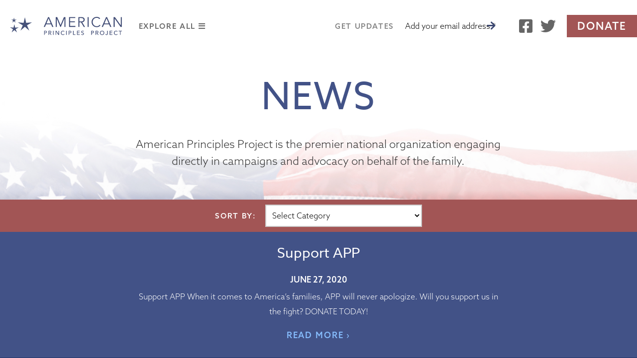

--- FILE ---
content_type: text/html; charset=UTF-8
request_url: https://americanprinciplesproject.org/section_category/history/
body_size: 15148
content:
<!DOCTYPE html>
<html lang="en-US">
<head>
<meta charset="UTF-8" />
<script type="text/javascript">
/* <![CDATA[ */
var gform;gform||(document.addEventListener("gform_main_scripts_loaded",function(){gform.scriptsLoaded=!0}),document.addEventListener("gform/theme/scripts_loaded",function(){gform.themeScriptsLoaded=!0}),window.addEventListener("DOMContentLoaded",function(){gform.domLoaded=!0}),gform={domLoaded:!1,scriptsLoaded:!1,themeScriptsLoaded:!1,isFormEditor:()=>"function"==typeof InitializeEditor,callIfLoaded:function(o){return!(!gform.domLoaded||!gform.scriptsLoaded||!gform.themeScriptsLoaded&&!gform.isFormEditor()||(gform.isFormEditor()&&console.warn("The use of gform.initializeOnLoaded() is deprecated in the form editor context and will be removed in Gravity Forms 3.1."),o(),0))},initializeOnLoaded:function(o){gform.callIfLoaded(o)||(document.addEventListener("gform_main_scripts_loaded",()=>{gform.scriptsLoaded=!0,gform.callIfLoaded(o)}),document.addEventListener("gform/theme/scripts_loaded",()=>{gform.themeScriptsLoaded=!0,gform.callIfLoaded(o)}),window.addEventListener("DOMContentLoaded",()=>{gform.domLoaded=!0,gform.callIfLoaded(o)}))},hooks:{action:{},filter:{}},addAction:function(o,r,e,t){gform.addHook("action",o,r,e,t)},addFilter:function(o,r,e,t){gform.addHook("filter",o,r,e,t)},doAction:function(o){gform.doHook("action",o,arguments)},applyFilters:function(o){return gform.doHook("filter",o,arguments)},removeAction:function(o,r){gform.removeHook("action",o,r)},removeFilter:function(o,r,e){gform.removeHook("filter",o,r,e)},addHook:function(o,r,e,t,n){null==gform.hooks[o][r]&&(gform.hooks[o][r]=[]);var d=gform.hooks[o][r];null==n&&(n=r+"_"+d.length),gform.hooks[o][r].push({tag:n,callable:e,priority:t=null==t?10:t})},doHook:function(r,o,e){var t;if(e=Array.prototype.slice.call(e,1),null!=gform.hooks[r][o]&&((o=gform.hooks[r][o]).sort(function(o,r){return o.priority-r.priority}),o.forEach(function(o){"function"!=typeof(t=o.callable)&&(t=window[t]),"action"==r?t.apply(null,e):e[0]=t.apply(null,e)})),"filter"==r)return e[0]},removeHook:function(o,r,t,n){var e;null!=gform.hooks[o][r]&&(e=(e=gform.hooks[o][r]).filter(function(o,r,e){return!!(null!=n&&n!=o.tag||null!=t&&t!=o.priority)}),gform.hooks[o][r]=e)}});
/* ]]> */
</script>

<meta name="viewport" content="width=device-width, initial-scale=1, maximum-scale=1">
<title>History Archives - American Principles Project</title>
<link rel="profile" href="http://gmpg.org/xfn/11" />
<link rel="shortcut icon" href="https://americanprinciplesproject.org/wp-content/themes/app/favicon.ico" type="image/x-icon" />
<link rel="stylesheet" href="https://use.typekit.net/icb4joo.css">
<link rel="stylesheet" type="text/css" media="all" href="https://americanprinciplesproject.org/wp-content/themes/app/style.css?v=17347" />
<link rel="stylesheet" href="https://use.fontawesome.com/releases/v5.8.2/css/all.css">
<link rel="pingback" href="https://americanprinciplesproject.org/xmlrpc.php" />
<meta name='robots' content='index, follow, max-image-preview:large, max-snippet:-1, max-video-preview:-1' />

	<!-- This site is optimized with the Yoast SEO plugin v26.5 - https://yoast.com/wordpress/plugins/seo/ -->
	<link rel="canonical" href="https://americanprinciplesproject.org/section_category/history/" />
	<meta property="og:locale" content="en_US" />
	<meta property="og:type" content="article" />
	<meta property="og:title" content="History Archives - American Principles Project" />
	<meta property="og:url" content="https://americanprinciplesproject.org/section_category/history/" />
	<meta property="og:site_name" content="American Principles Project" />
	<meta name="twitter:card" content="summary_large_image" />
	<script type="application/ld+json" class="yoast-schema-graph">{"@context":"https://schema.org","@graph":[{"@type":"CollectionPage","@id":"https://americanprinciplesproject.org/section_category/history/","url":"https://americanprinciplesproject.org/section_category/history/","name":"History Archives - American Principles Project","isPartOf":{"@id":"https://americanprinciplesproject.org/#website"},"breadcrumb":{"@id":"https://americanprinciplesproject.org/section_category/history/#breadcrumb"},"inLanguage":"en-US"},{"@type":"BreadcrumbList","@id":"https://americanprinciplesproject.org/section_category/history/#breadcrumb","itemListElement":[{"@type":"ListItem","position":1,"name":"Home","item":"https://americanprinciplesproject.org/"},{"@type":"ListItem","position":2,"name":"History"}]},{"@type":"WebSite","@id":"https://americanprinciplesproject.org/#website","url":"https://americanprinciplesproject.org/","name":"American Principles Project","description":"American Principles Project","potentialAction":[{"@type":"SearchAction","target":{"@type":"EntryPoint","urlTemplate":"https://americanprinciplesproject.org/?s={search_term_string}"},"query-input":{"@type":"PropertyValueSpecification","valueRequired":true,"valueName":"search_term_string"}}],"inLanguage":"en-US"}]}</script>
	<!-- / Yoast SEO plugin. -->


<link rel='dns-prefetch' href='//cdnjs.cloudflare.com' />
<link rel="alternate" type="application/rss+xml" title="American Principles Project &raquo; Feed" href="https://americanprinciplesproject.org/feed/" />
<link rel="alternate" type="application/rss+xml" title="American Principles Project &raquo; Comments Feed" href="https://americanprinciplesproject.org/comments/feed/" />
<link rel="alternate" type="application/rss+xml" title="American Principles Project &raquo; History Section Category Feed" href="https://americanprinciplesproject.org/section_category/history/feed/" />
<style id='wp-img-auto-sizes-contain-inline-css' type='text/css'>
img:is([sizes=auto i],[sizes^="auto," i]){contain-intrinsic-size:3000px 1500px}
/*# sourceURL=wp-img-auto-sizes-contain-inline-css */
</style>
<link rel='stylesheet' id='hfe-widgets-style-css' href='https://americanprinciplesproject.org/wp-content/plugins/header-footer-elementor/inc/widgets-css/frontend.css?ver=2.7.0' type='text/css' media='all' />
<link rel='stylesheet' id='embedpress-css-css' href='https://americanprinciplesproject.org/wp-content/plugins/embedpress/assets/css/embedpress.css?ver=1764873996' type='text/css' media='all' />
<link rel='stylesheet' id='embedpress-blocks-style-css' href='https://americanprinciplesproject.org/wp-content/plugins/embedpress/assets/css/blocks.build.css?ver=1764873996' type='text/css' media='all' />
<style id='wp-emoji-styles-inline-css' type='text/css'>

	img.wp-smiley, img.emoji {
		display: inline !important;
		border: none !important;
		box-shadow: none !important;
		height: 1em !important;
		width: 1em !important;
		margin: 0 0.07em !important;
		vertical-align: -0.1em !important;
		background: none !important;
		padding: 0 !important;
	}
/*# sourceURL=wp-emoji-styles-inline-css */
</style>
<link rel='stylesheet' id='wp-block-library-css' href='https://americanprinciplesproject.org/wp-includes/css/dist/block-library/style.min.css?ver=6.9' type='text/css' media='all' />
<style id='classic-theme-styles-inline-css' type='text/css'>
/*! This file is auto-generated */
.wp-block-button__link{color:#fff;background-color:#32373c;border-radius:9999px;box-shadow:none;text-decoration:none;padding:calc(.667em + 2px) calc(1.333em + 2px);font-size:1.125em}.wp-block-file__button{background:#32373c;color:#fff;text-decoration:none}
/*# sourceURL=/wp-includes/css/classic-themes.min.css */
</style>
<style id='safe-svg-svg-icon-style-inline-css' type='text/css'>
.safe-svg-cover{text-align:center}.safe-svg-cover .safe-svg-inside{display:inline-block;max-width:100%}.safe-svg-cover svg{fill:currentColor;height:100%;max-height:100%;max-width:100%;width:100%}

/*# sourceURL=https://americanprinciplesproject.org/wp-content/plugins/safe-svg/dist/safe-svg-block-frontend.css */
</style>
<style id='global-styles-inline-css' type='text/css'>
:root{--wp--preset--aspect-ratio--square: 1;--wp--preset--aspect-ratio--4-3: 4/3;--wp--preset--aspect-ratio--3-4: 3/4;--wp--preset--aspect-ratio--3-2: 3/2;--wp--preset--aspect-ratio--2-3: 2/3;--wp--preset--aspect-ratio--16-9: 16/9;--wp--preset--aspect-ratio--9-16: 9/16;--wp--preset--color--black: #000000;--wp--preset--color--cyan-bluish-gray: #abb8c3;--wp--preset--color--white: #ffffff;--wp--preset--color--pale-pink: #f78da7;--wp--preset--color--vivid-red: #cf2e2e;--wp--preset--color--luminous-vivid-orange: #ff6900;--wp--preset--color--luminous-vivid-amber: #fcb900;--wp--preset--color--light-green-cyan: #7bdcb5;--wp--preset--color--vivid-green-cyan: #00d084;--wp--preset--color--pale-cyan-blue: #8ed1fc;--wp--preset--color--vivid-cyan-blue: #0693e3;--wp--preset--color--vivid-purple: #9b51e0;--wp--preset--gradient--vivid-cyan-blue-to-vivid-purple: linear-gradient(135deg,rgb(6,147,227) 0%,rgb(155,81,224) 100%);--wp--preset--gradient--light-green-cyan-to-vivid-green-cyan: linear-gradient(135deg,rgb(122,220,180) 0%,rgb(0,208,130) 100%);--wp--preset--gradient--luminous-vivid-amber-to-luminous-vivid-orange: linear-gradient(135deg,rgb(252,185,0) 0%,rgb(255,105,0) 100%);--wp--preset--gradient--luminous-vivid-orange-to-vivid-red: linear-gradient(135deg,rgb(255,105,0) 0%,rgb(207,46,46) 100%);--wp--preset--gradient--very-light-gray-to-cyan-bluish-gray: linear-gradient(135deg,rgb(238,238,238) 0%,rgb(169,184,195) 100%);--wp--preset--gradient--cool-to-warm-spectrum: linear-gradient(135deg,rgb(74,234,220) 0%,rgb(151,120,209) 20%,rgb(207,42,186) 40%,rgb(238,44,130) 60%,rgb(251,105,98) 80%,rgb(254,248,76) 100%);--wp--preset--gradient--blush-light-purple: linear-gradient(135deg,rgb(255,206,236) 0%,rgb(152,150,240) 100%);--wp--preset--gradient--blush-bordeaux: linear-gradient(135deg,rgb(254,205,165) 0%,rgb(254,45,45) 50%,rgb(107,0,62) 100%);--wp--preset--gradient--luminous-dusk: linear-gradient(135deg,rgb(255,203,112) 0%,rgb(199,81,192) 50%,rgb(65,88,208) 100%);--wp--preset--gradient--pale-ocean: linear-gradient(135deg,rgb(255,245,203) 0%,rgb(182,227,212) 50%,rgb(51,167,181) 100%);--wp--preset--gradient--electric-grass: linear-gradient(135deg,rgb(202,248,128) 0%,rgb(113,206,126) 100%);--wp--preset--gradient--midnight: linear-gradient(135deg,rgb(2,3,129) 0%,rgb(40,116,252) 100%);--wp--preset--font-size--small: 13px;--wp--preset--font-size--medium: 20px;--wp--preset--font-size--large: 36px;--wp--preset--font-size--x-large: 42px;--wp--preset--spacing--20: 0.44rem;--wp--preset--spacing--30: 0.67rem;--wp--preset--spacing--40: 1rem;--wp--preset--spacing--50: 1.5rem;--wp--preset--spacing--60: 2.25rem;--wp--preset--spacing--70: 3.38rem;--wp--preset--spacing--80: 5.06rem;--wp--preset--shadow--natural: 6px 6px 9px rgba(0, 0, 0, 0.2);--wp--preset--shadow--deep: 12px 12px 50px rgba(0, 0, 0, 0.4);--wp--preset--shadow--sharp: 6px 6px 0px rgba(0, 0, 0, 0.2);--wp--preset--shadow--outlined: 6px 6px 0px -3px rgb(255, 255, 255), 6px 6px rgb(0, 0, 0);--wp--preset--shadow--crisp: 6px 6px 0px rgb(0, 0, 0);}:where(.is-layout-flex){gap: 0.5em;}:where(.is-layout-grid){gap: 0.5em;}body .is-layout-flex{display: flex;}.is-layout-flex{flex-wrap: wrap;align-items: center;}.is-layout-flex > :is(*, div){margin: 0;}body .is-layout-grid{display: grid;}.is-layout-grid > :is(*, div){margin: 0;}:where(.wp-block-columns.is-layout-flex){gap: 2em;}:where(.wp-block-columns.is-layout-grid){gap: 2em;}:where(.wp-block-post-template.is-layout-flex){gap: 1.25em;}:where(.wp-block-post-template.is-layout-grid){gap: 1.25em;}.has-black-color{color: var(--wp--preset--color--black) !important;}.has-cyan-bluish-gray-color{color: var(--wp--preset--color--cyan-bluish-gray) !important;}.has-white-color{color: var(--wp--preset--color--white) !important;}.has-pale-pink-color{color: var(--wp--preset--color--pale-pink) !important;}.has-vivid-red-color{color: var(--wp--preset--color--vivid-red) !important;}.has-luminous-vivid-orange-color{color: var(--wp--preset--color--luminous-vivid-orange) !important;}.has-luminous-vivid-amber-color{color: var(--wp--preset--color--luminous-vivid-amber) !important;}.has-light-green-cyan-color{color: var(--wp--preset--color--light-green-cyan) !important;}.has-vivid-green-cyan-color{color: var(--wp--preset--color--vivid-green-cyan) !important;}.has-pale-cyan-blue-color{color: var(--wp--preset--color--pale-cyan-blue) !important;}.has-vivid-cyan-blue-color{color: var(--wp--preset--color--vivid-cyan-blue) !important;}.has-vivid-purple-color{color: var(--wp--preset--color--vivid-purple) !important;}.has-black-background-color{background-color: var(--wp--preset--color--black) !important;}.has-cyan-bluish-gray-background-color{background-color: var(--wp--preset--color--cyan-bluish-gray) !important;}.has-white-background-color{background-color: var(--wp--preset--color--white) !important;}.has-pale-pink-background-color{background-color: var(--wp--preset--color--pale-pink) !important;}.has-vivid-red-background-color{background-color: var(--wp--preset--color--vivid-red) !important;}.has-luminous-vivid-orange-background-color{background-color: var(--wp--preset--color--luminous-vivid-orange) !important;}.has-luminous-vivid-amber-background-color{background-color: var(--wp--preset--color--luminous-vivid-amber) !important;}.has-light-green-cyan-background-color{background-color: var(--wp--preset--color--light-green-cyan) !important;}.has-vivid-green-cyan-background-color{background-color: var(--wp--preset--color--vivid-green-cyan) !important;}.has-pale-cyan-blue-background-color{background-color: var(--wp--preset--color--pale-cyan-blue) !important;}.has-vivid-cyan-blue-background-color{background-color: var(--wp--preset--color--vivid-cyan-blue) !important;}.has-vivid-purple-background-color{background-color: var(--wp--preset--color--vivid-purple) !important;}.has-black-border-color{border-color: var(--wp--preset--color--black) !important;}.has-cyan-bluish-gray-border-color{border-color: var(--wp--preset--color--cyan-bluish-gray) !important;}.has-white-border-color{border-color: var(--wp--preset--color--white) !important;}.has-pale-pink-border-color{border-color: var(--wp--preset--color--pale-pink) !important;}.has-vivid-red-border-color{border-color: var(--wp--preset--color--vivid-red) !important;}.has-luminous-vivid-orange-border-color{border-color: var(--wp--preset--color--luminous-vivid-orange) !important;}.has-luminous-vivid-amber-border-color{border-color: var(--wp--preset--color--luminous-vivid-amber) !important;}.has-light-green-cyan-border-color{border-color: var(--wp--preset--color--light-green-cyan) !important;}.has-vivid-green-cyan-border-color{border-color: var(--wp--preset--color--vivid-green-cyan) !important;}.has-pale-cyan-blue-border-color{border-color: var(--wp--preset--color--pale-cyan-blue) !important;}.has-vivid-cyan-blue-border-color{border-color: var(--wp--preset--color--vivid-cyan-blue) !important;}.has-vivid-purple-border-color{border-color: var(--wp--preset--color--vivid-purple) !important;}.has-vivid-cyan-blue-to-vivid-purple-gradient-background{background: var(--wp--preset--gradient--vivid-cyan-blue-to-vivid-purple) !important;}.has-light-green-cyan-to-vivid-green-cyan-gradient-background{background: var(--wp--preset--gradient--light-green-cyan-to-vivid-green-cyan) !important;}.has-luminous-vivid-amber-to-luminous-vivid-orange-gradient-background{background: var(--wp--preset--gradient--luminous-vivid-amber-to-luminous-vivid-orange) !important;}.has-luminous-vivid-orange-to-vivid-red-gradient-background{background: var(--wp--preset--gradient--luminous-vivid-orange-to-vivid-red) !important;}.has-very-light-gray-to-cyan-bluish-gray-gradient-background{background: var(--wp--preset--gradient--very-light-gray-to-cyan-bluish-gray) !important;}.has-cool-to-warm-spectrum-gradient-background{background: var(--wp--preset--gradient--cool-to-warm-spectrum) !important;}.has-blush-light-purple-gradient-background{background: var(--wp--preset--gradient--blush-light-purple) !important;}.has-blush-bordeaux-gradient-background{background: var(--wp--preset--gradient--blush-bordeaux) !important;}.has-luminous-dusk-gradient-background{background: var(--wp--preset--gradient--luminous-dusk) !important;}.has-pale-ocean-gradient-background{background: var(--wp--preset--gradient--pale-ocean) !important;}.has-electric-grass-gradient-background{background: var(--wp--preset--gradient--electric-grass) !important;}.has-midnight-gradient-background{background: var(--wp--preset--gradient--midnight) !important;}.has-small-font-size{font-size: var(--wp--preset--font-size--small) !important;}.has-medium-font-size{font-size: var(--wp--preset--font-size--medium) !important;}.has-large-font-size{font-size: var(--wp--preset--font-size--large) !important;}.has-x-large-font-size{font-size: var(--wp--preset--font-size--x-large) !important;}
:where(.wp-block-post-template.is-layout-flex){gap: 1.25em;}:where(.wp-block-post-template.is-layout-grid){gap: 1.25em;}
:where(.wp-block-term-template.is-layout-flex){gap: 1.25em;}:where(.wp-block-term-template.is-layout-grid){gap: 1.25em;}
:where(.wp-block-columns.is-layout-flex){gap: 2em;}:where(.wp-block-columns.is-layout-grid){gap: 2em;}
:root :where(.wp-block-pullquote){font-size: 1.5em;line-height: 1.6;}
/*# sourceURL=global-styles-inline-css */
</style>
<link rel='stylesheet' id='hfe-style-css' href='https://americanprinciplesproject.org/wp-content/plugins/header-footer-elementor/assets/css/header-footer-elementor.css?ver=2.7.0' type='text/css' media='all' />
<link rel='stylesheet' id='elementor-icons-css' href='https://americanprinciplesproject.org/wp-content/plugins/elementor/assets/lib/eicons/css/elementor-icons.min.css?ver=5.44.0' type='text/css' media='all' />
<link rel='stylesheet' id='elementor-frontend-css' href='https://americanprinciplesproject.org/wp-content/plugins/elementor/assets/css/frontend.min.css?ver=3.33.3' type='text/css' media='all' />
<link rel='stylesheet' id='elementor-post-1347-css' href='https://americanprinciplesproject.org/wp-content/uploads/elementor/css/post-1347.css?ver=1764874406' type='text/css' media='all' />
<link rel='stylesheet' id='responsive-css' href='https://americanprinciplesproject.org/wp-content/themes/app/css/responsive.css?ver=6.9' type='text/css' media='all' />
<link rel='stylesheet' id='fancybox-css' href='https://americanprinciplesproject.org/wp-content/themes/app/css/jquery.fancybox.min.css?ver=6.9' type='text/css' media='all' />
<link rel='stylesheet' id='dashicons-css' href='https://americanprinciplesproject.org/wp-includes/css/dashicons.min.css?ver=6.9' type='text/css' media='all' />
<link rel='stylesheet' id='tec-variables-skeleton-css' href='https://americanprinciplesproject.org/wp-content/plugins/event-tickets/common/build/css/variables-skeleton.css?ver=6.10.0' type='text/css' media='all' />
<link rel='stylesheet' id='tec-variables-full-css' href='https://americanprinciplesproject.org/wp-content/plugins/event-tickets/common/build/css/variables-full.css?ver=6.10.0' type='text/css' media='all' />
<link rel='stylesheet' id='tribe-common-skeleton-style-css' href='https://americanprinciplesproject.org/wp-content/plugins/event-tickets/common/build/css/common-skeleton.css?ver=6.10.0' type='text/css' media='all' />
<link rel='stylesheet' id='tribe-common-full-style-css' href='https://americanprinciplesproject.org/wp-content/plugins/event-tickets/common/build/css/common-full.css?ver=6.10.0' type='text/css' media='all' />
<link rel='stylesheet' id='event-tickets-tickets-css-css' href='https://americanprinciplesproject.org/wp-content/plugins/event-tickets/build/css/tickets.css?ver=5.27.1' type='text/css' media='all' />
<link rel='stylesheet' id='event-tickets-tickets-rsvp-css-css' href='https://americanprinciplesproject.org/wp-content/plugins/event-tickets/build/css/rsvp-v1.css?ver=5.27.1' type='text/css' media='all' />
<link rel='stylesheet' id='hfe-elementor-icons-css' href='https://americanprinciplesproject.org/wp-content/plugins/elementor/assets/lib/eicons/css/elementor-icons.min.css?ver=5.34.0' type='text/css' media='all' />
<link rel='stylesheet' id='hfe-icons-list-css' href='https://americanprinciplesproject.org/wp-content/plugins/elementor/assets/css/widget-icon-list.min.css?ver=3.24.3' type='text/css' media='all' />
<link rel='stylesheet' id='hfe-social-icons-css' href='https://americanprinciplesproject.org/wp-content/plugins/elementor/assets/css/widget-social-icons.min.css?ver=3.24.0' type='text/css' media='all' />
<link rel='stylesheet' id='hfe-social-share-icons-brands-css' href='https://americanprinciplesproject.org/wp-content/plugins/elementor/assets/lib/font-awesome/css/brands.css?ver=5.15.3' type='text/css' media='all' />
<link rel='stylesheet' id='hfe-social-share-icons-fontawesome-css' href='https://americanprinciplesproject.org/wp-content/plugins/elementor/assets/lib/font-awesome/css/fontawesome.css?ver=5.15.3' type='text/css' media='all' />
<link rel='stylesheet' id='hfe-nav-menu-icons-css' href='https://americanprinciplesproject.org/wp-content/plugins/elementor/assets/lib/font-awesome/css/solid.css?ver=5.15.3' type='text/css' media='all' />
<link rel='stylesheet' id='hfe-widget-blockquote-css' href='https://americanprinciplesproject.org/wp-content/plugins/elementor-pro/assets/css/widget-blockquote.min.css?ver=3.25.0' type='text/css' media='all' />
<link rel='stylesheet' id='hfe-mega-menu-css' href='https://americanprinciplesproject.org/wp-content/plugins/elementor-pro/assets/css/widget-mega-menu.min.css?ver=3.26.2' type='text/css' media='all' />
<link rel='stylesheet' id='hfe-nav-menu-widget-css' href='https://americanprinciplesproject.org/wp-content/plugins/elementor-pro/assets/css/widget-nav-menu.min.css?ver=3.26.0' type='text/css' media='all' />
<link rel='stylesheet' id='eael-general-css' href='https://americanprinciplesproject.org/wp-content/plugins/essential-addons-for-elementor-lite/assets/front-end/css/view/general.min.css?ver=6.5.3' type='text/css' media='all' />
<link rel='stylesheet' id='elementor-gf-local-roboto-css' href='https://americanprinciplesproject.org/wp-content/uploads/elementor/google-fonts/css/roboto.css?ver=1744905958' type='text/css' media='all' />
<link rel='stylesheet' id='elementor-gf-local-robotoslab-css' href='https://americanprinciplesproject.org/wp-content/uploads/elementor/google-fonts/css/robotoslab.css?ver=1744905967' type='text/css' media='all' />
<script>var jquery_placeholder_url = 'https://americanprinciplesproject.org/wp-content/plugins/gravity-forms-placeholders/jquery.placeholder-1.0.1.js';</script><script type="text/javascript" src="https://americanprinciplesproject.org/wp-includes/js/jquery/jquery.min.js?ver=3.7.1" id="jquery-core-js"></script>
<script type="text/javascript" src="https://americanprinciplesproject.org/wp-includes/js/jquery/jquery-migrate.min.js?ver=3.4.1" id="jquery-migrate-js"></script>
<script type="text/javascript" id="jquery-js-after">
/* <![CDATA[ */
!function($){"use strict";$(document).ready(function(){$(this).scrollTop()>100&&$(".hfe-scroll-to-top-wrap").removeClass("hfe-scroll-to-top-hide"),$(window).scroll(function(){$(this).scrollTop()<100?$(".hfe-scroll-to-top-wrap").fadeOut(300):$(".hfe-scroll-to-top-wrap").fadeIn(300)}),$(".hfe-scroll-to-top-wrap").on("click",function(){$("html, body").animate({scrollTop:0},300);return!1})})}(jQuery);
!function($){'use strict';$(document).ready(function(){var bar=$('.hfe-reading-progress-bar');if(!bar.length)return;$(window).on('scroll',function(){var s=$(window).scrollTop(),d=$(document).height()-$(window).height(),p=d? s/d*100:0;bar.css('width',p+'%')});});}(jQuery);
//# sourceURL=jquery-js-after
/* ]]> */
</script>
<script type="text/javascript" src="https://americanprinciplesproject.org/wp-includes/js/jquery/ui/core.min.js?ver=1.13.3" id="jquery-ui-core-js"></script>
<script type="text/javascript" src="https://americanprinciplesproject.org/wp-includes/js/jquery/ui/accordion.min.js?ver=1.13.3" id="jquery-ui-accordion-js"></script>
<script type="text/javascript" src="https://americanprinciplesproject.org/wp-content/themes/app/js/jquery.fitvids.js?ver=6.9" id="fitvids-js"></script>
<script type="text/javascript" src="https://americanprinciplesproject.org/wp-content/themes/app/js/aos.js?ver=6.9" id="aos-js"></script>
<script type="text/javascript" src="https://americanprinciplesproject.org/wp-content/themes/app/js/jquery.flexslider.js?ver=6.9" id="flexslider-js"></script>
<script type="text/javascript" src="https://americanprinciplesproject.org/wp-content/themes/app/js/jquery.fancybox.min.js?ver=6.9" id="fancybox-js"></script>
<script type="text/javascript" src="https://cdnjs.cloudflare.com/ajax/libs/js-cookie/2.2.1/js.cookie.min.js?ver=6.9" id="cookie-js"></script>
<script type="text/javascript" src="https://americanprinciplesproject.org/wp-content/themes/app/js/scripts.js?ver=6.9" id="themescripts-js"></script>
<script type="text/javascript" src="https://americanprinciplesproject.org/wp-content/plugins/gravity-forms-placeholders/gf.placeholders.js?ver=1.0" id="_gf_placeholders-js"></script>
<link rel="https://api.w.org/" href="https://americanprinciplesproject.org/wp-json/" /><link rel="EditURI" type="application/rsd+xml" title="RSD" href="https://americanprinciplesproject.org/xmlrpc.php?rsd" />
<meta name="et-api-version" content="v1"><meta name="et-api-origin" content="https://americanprinciplesproject.org"><link rel="https://theeventscalendar.com/" href="https://americanprinciplesproject.org/wp-json/tribe/tickets/v1/" /><meta name="generator" content="Elementor 3.33.3; features: additional_custom_breakpoints; settings: css_print_method-external, google_font-enabled, font_display-auto">

<!-- Meta Pixel Code -->
<script type='text/javascript'>
!function(f,b,e,v,n,t,s){if(f.fbq)return;n=f.fbq=function(){n.callMethod?
n.callMethod.apply(n,arguments):n.queue.push(arguments)};if(!f._fbq)f._fbq=n;
n.push=n;n.loaded=!0;n.version='2.0';n.queue=[];t=b.createElement(e);t.async=!0;
t.src=v;s=b.getElementsByTagName(e)[0];s.parentNode.insertBefore(t,s)}(window,
document,'script','https://connect.facebook.net/en_US/fbevents.js');
</script>
<!-- End Meta Pixel Code -->
<script type='text/javascript'>var url = window.location.origin + '?ob=open-bridge';
            fbq('set', 'openbridge', '1987277721403365', url);
fbq('init', '1987277721403365', {}, {
    "agent": "wordpress-6.9-4.1.5"
})</script><script type='text/javascript'>
    fbq('track', 'PageView', []);
  </script>			<style>
				.e-con.e-parent:nth-of-type(n+4):not(.e-lazyloaded):not(.e-no-lazyload),
				.e-con.e-parent:nth-of-type(n+4):not(.e-lazyloaded):not(.e-no-lazyload) * {
					background-image: none !important;
				}
				@media screen and (max-height: 1024px) {
					.e-con.e-parent:nth-of-type(n+3):not(.e-lazyloaded):not(.e-no-lazyload),
					.e-con.e-parent:nth-of-type(n+3):not(.e-lazyloaded):not(.e-no-lazyload) * {
						background-image: none !important;
					}
				}
				@media screen and (max-height: 640px) {
					.e-con.e-parent:nth-of-type(n+2):not(.e-lazyloaded):not(.e-no-lazyload),
					.e-con.e-parent:nth-of-type(n+2):not(.e-lazyloaded):not(.e-no-lazyload) * {
						background-image: none !important;
					}
				}
			</style>
						<meta name="theme-color" content="#FFFFFF">
			<link rel="icon" href="https://americanprinciplesproject.org/wp-content/uploads/2018/09/cropped-app-favicon1-32x32.png" sizes="32x32" />
<link rel="icon" href="https://americanprinciplesproject.org/wp-content/uploads/2018/09/cropped-app-favicon1-192x192.png" sizes="192x192" />
<link rel="apple-touch-icon" href="https://americanprinciplesproject.org/wp-content/uploads/2018/09/cropped-app-favicon1-180x180.png" />
<meta name="msapplication-TileImage" content="https://americanprinciplesproject.org/wp-content/uploads/2018/09/cropped-app-favicon1-270x270.png" />
<script type="text/javascript">
	var templateDir = "https://americanprinciplesproject.org/wp-content/themes/app";
</script>
<!-- Google Tag Manager -->
<script>(function(w,d,s,l,i){w[l]=w[l]||[];w[l].push({'gtm.start':
new Date().getTime(),event:'gtm.js'});var f=d.getElementsByTagName(s)[0],
j=d.createElement(s),dl=l!='dataLayer'?'&l='+l:'';j.async=true;j.src=
'https://www.googletagmanager.com/gtm.js?id='+i+dl;f.parentNode.insertBefore(j,f);
})(window,document,'script','dataLayer','GTM-PP43GTS');</script>
<!-- End Google Tag Manager -->
	
	<!-- Xandr Universal Pixel - Initialization (include only once per page) --> 

<script>

!function(e,i){if(!e.pixie){var n=e.pixie=function(e,i,a){n.actionQueue.push({action:e,actionValue:i,params:a})};n.actionQueue=[];var a=i.createElement("script");a.async=!0,a.src="//acdn.adnxs.com/dmp/up/pixie.js";var t=i.getElementsByTagName("head")[0];t.insertBefore(a,t.firstChild)}}(window,document);

pixie('init', '2306ce56-7e2e-462d-a04e-a1793ed68d34');

</script>

 

<!-- Xandr Universal Pixel - PageView Event -->

<script>

pixie('event', 'PageView');

</script>

<noscript><img src="https://ib.adnxs.com/pixie?pi=2306ce56-7e2e-462d-a04e-a1793ed68d34&e=PageView&script=0" width="1" height="1" style="display:none"/></noscript>
	
</head>
<body class="archive tax-section_category term-history term-147 wp-theme-app tribe-no-js ehf-template-app ehf-stylesheet-app elementor-default elementor-kit-1347 tribe-theme-app" id="page-archive">
<div id="headerNav">
  <div class="container flex">
    <div id="footer-widgets" class="flex">
            <div id="footer-left-widgets" class="footer-widgets">
        <div id="nav_menu-2" class="widget-container widget_nav_menu"><h3 class="widget-title">Information</h3><div class="menu-information-container"><ul id="menu-information" class="menu"><li id="menu-item-677" class="menu-item menu-item-type-post_type menu-item-object-page menu-item-home menu-item-677"><a href="https://americanprinciplesproject.org/">Home</a></li>
<li id="menu-item-1840" class="menu-item menu-item-type-post_type menu-item-object-page menu-item-1840"><a href="https://americanprinciplesproject.org/contact-and-join-american-principles-project/">Sign-Up</a></li>
<li id="menu-item-679" class="menu-item menu-item-type-post_type menu-item-object-page menu-item-679"><a href="https://americanprinciplesproject.org/about/">About</a></li>
<li id="menu-item-680" class="menu-item menu-item-type-post_type menu-item-object-page menu-item-680"><a href="https://americanprinciplesproject.org/about/history-story/">History</a></li>
<li id="menu-item-682" class="menu-item menu-item-type-post_type menu-item-object-page menu-item-682"><a href="https://americanprinciplesproject.org/about/board/">Board</a></li>
</ul></div></div><div id="block-3" class="widget-container widget_block"><script>
    (function(e,t,o,n,p,r,i){e.visitorGlobalObjectAlias=n;e[e.visitorGlobalObjectAlias]=e[e.visitorGlobalObjectAlias]||function(){(e[e.visitorGlobalObjectAlias].q=e[e.visitorGlobalObjectAlias].q||[]).push(arguments)};e[e.visitorGlobalObjectAlias].l=(new Date).getTime();r=t.createElement("script");r.src=o;r.async=true;i=t.getElementsByTagName("script")[0];i.parentNode.insertBefore(r,i)})(window,document,"https://diffuser-cdn.app-us1.com/diffuser/diffuser.js","vgo");
    vgo('setAccount', '613078586');
    vgo('setTrackByDefault', true);

    vgo('process');
</script></div>      </div>
                  <div id="footer-mid-widgets" class="footer-widgets">
        <div id="nav_menu-3" class="widget-container widget_nav_menu"><h3 class="widget-title">Resources</h3><div class="menu-resource-container"><ul id="menu-resource" class="menu"><li id="menu-item-703" class="menu-item menu-item-type-post_type menu-item-object-page menu-item-703"><a href="https://americanprinciplesproject.org/petitions/">Petitions</a></li>
<li id="menu-item-77" class="menu-item menu-item-type-post_type menu-item-object-page menu-item-77"><a href="https://americanprinciplesproject.org/research/">Research</a></li>
<li id="menu-item-78" class="menu-item menu-item-type-post_type menu-item-object-page menu-item-78"><a href="https://americanprinciplesproject.org/legislation/">Legislation</a></li>
<li id="menu-item-76" class="menu-item menu-item-type-post_type menu-item-object-page current_page_parent menu-item-76"><a href="https://americanprinciplesproject.org/news/">News</a></li>
<li id="menu-item-147" class="menu-item menu-item-type-post_type menu-item-object-page menu-item-147"><a href="https://americanprinciplesproject.org/careers/">Careers</a></li>
<li id="menu-item-146" class="menu-item menu-item-type-post_type menu-item-object-page menu-item-146"><a href="https://americanprinciplesproject.org/about/staff/internships/">Internships</a></li>
<li id="menu-item-1121" class="menu-item menu-item-type-custom menu-item-object-custom menu-item-1121"><a href="https://secure.winred.com/american-principles-project/bigfamilyusa">APP Big Family</a></li>
</ul></div></div>      </div>
                  <div id="footer-right-widgets" class="footer-widgets">
        <div id="nav_menu-4" class="widget-container widget_nav_menu"><h3 class="widget-title">APP Pac</h3><div class="menu-app-pac-container"><ul id="menu-app-pac" class="menu"><li id="menu-item-783" class="menu-item menu-item-type-post_type menu-item-object-page menu-item-783"><a href="https://americanprinciplesproject.org/app-pac/home/">About</a></li>
<li id="menu-item-781" class="menu-item menu-item-type-custom menu-item-object-custom menu-item-781"><a target="_blank" href="https://secure.anedot.com/american-principles-fund/1022c201-dbcd-445d-a367-9da611b8f60c">Donate</a></li>
<li id="menu-item-906" class="menu-item menu-item-type-post_type menu-item-object-page menu-item-906"><a href="https://americanprinciplesproject.org/app-pac/media/">Media</a></li>
</ul></div></div><div id="nav_menu-5" class="widget-container widget_nav_menu"><h3 class="widget-title">APP Foundation</h3><div class="menu-app-foundation-container"><ul id="menu-app-foundation" class="menu"><li id="menu-item-797" class="menu-item menu-item-type-post_type menu-item-object-page menu-item-797"><a href="https://americanprinciplesproject.org/app-foundation/home/">About</a></li>
<li id="menu-item-796" class="menu-item menu-item-type-post_type menu-item-object-page menu-item-796"><a href="https://americanprinciplesproject.org/app-foundation/research/">Research</a></li>
<li id="menu-item-795" class="menu-item menu-item-type-post_type menu-item-object-page menu-item-795"><a href="https://americanprinciplesproject.org/app-foundation/donate/">Donate</a></li>
</ul></div></div>      </div>
          </div>
    
    <div id="headerPetition">
    	<div class="petitionBx flex post-490 unapetition type-unapetition status-publish has-post-thumbnail hentry tag-pornography tag-u-s-department-of-justice" data-aos="zoom-in" aos-duration="500">
  <div class="petitionImg" style="background-image:url(https://americanprinciplesproject.org/wp-content/uploads/2020/03/doj-pornhub-doj-final-1-scaled.jpg)"></div>
    <div class="row">
      <div class="col-11 col-xs-11 col-sm-11">
        <div class="petitionLabel">Petition: </div>
        <h3 class="petitionTitle"> <a href="https://americanprinciplesproject.org/petitions/tell-doj-protect-kids-prosecute-pornhub/">
          Tell DOJ: Protect Kids, Prosecute Pornhub          </a> </h3>
          <div class="petitionBtn"><a href="https://americanprinciplesproject.org/petitions/tell-doj-protect-kids-prosecute-pornhub/" class="button">Sign The Petition</a></div>
      </div>
    </div>
</div>
    </div>
    
  </div>
</div>
<div id="header" class="flex" data-aos="fade-in">
  <div id="logo"> <a href="https://americanprinciplesproject.org"> <img alt="American Principles Project" src="https://americanprinciplesproject.org/wp-content/themes/app/images/logo.svg"/> </a> </div>
  <div id="nav-toggle" class="clearfix"><a href="javascript:void(0)" id="toggle-menu">
  <span class="defaultNavToggle">Explore All <i class="fas fa-bars"></i></span>
  <span class="activeNavToggle">Close <i class="fas fa-times"></i></span>
  </a> </div>
  <div id="headerRight" class="flex">
    <div id="header-updates">
  <div class="flex" data-aos="fade-in" aos-duration="500">
    <h3 class="get-updates-title flex">Get Updates</h3>
    <div class="get-updates-form">
                <div class='gf_browser_chrome gform_wrapper gform_legacy_markup_wrapper gform-theme--no-framework gplaceholder_wrapper flex_wrapper' data-form-theme='legacy' data-form-index='0' id='gform_wrapper_8' ><div id='gf_8' class='gform_anchor' tabindex='-1'></div><form method='post' enctype='multipart/form-data' target='gform_ajax_frame_8' id='gform_8' class='gplaceholder flex' action='/section_category/history/#gf_8' data-formid='8' novalidate>
                        <div class='gform-body gform_body'><ul id='gform_fields_8' class='gform_fields top_label form_sublabel_below description_below validation_below'><li id="field_8_3" class="gfield gfield--type-honeypot gform_validation_container field_sublabel_below gfield--has-description field_description_below field_validation_below gfield_visibility_visible"  ><label class='gfield_label gform-field-label' for='input_8_3'>X/Twitter</label><div class='ginput_container'><input name='input_3' id='input_8_3' type='text' value='' autocomplete='new-password'/></div><div class='gfield_description' id='gfield_description_8_3'>This field is for validation purposes and should be left unchanged.</div></li><li id="field_8_1" class="gfield gfield--type-email fullwidth gfield_contains_required field_sublabel_below gfield--no-description field_description_below field_validation_below gfield_visibility_visible"  ><label class='gfield_label gform-field-label' for='input_8_1'>Add your email address<span class="gfield_required"><span class="gfield_required gfield_required_asterisk">*</span></span></label><div class='ginput_container ginput_container_email'>
                            <input name='input_1' id='input_8_1' type='email' value='' class='medium' tabindex='9000'   aria-required="true" aria-invalid="false"  />
                        </div></li><li id="field_8_2" class="gfield gfield--type-captcha d-none field_sublabel_below gfield--no-description field_description_below field_validation_below gfield_visibility_visible"  ><label class='gfield_label gform-field-label' for='input_8_2'>CAPTCHA</label><div id='input_8_2' class='ginput_container ginput_recaptcha' data-sitekey='6LegoOEmAAAAAE-CYtPMWXRifchH9kPxLOuizGVC'  data-theme='light' data-tabindex='-1' data-size='invisible' data-badge='bottomright'></div></li></ul></div>
        <div class='gform-footer gform_footer top_label'> <button class='button' id='gform_submit_button_8'><i class='fas fa-arrow-right'></i></button> <input type='hidden' name='gform_ajax' value='form_id=8&amp;title=&amp;description=&amp;tabindex=9000&amp;theme=legacy&amp;styles=[]&amp;hash=77c5da389fccd55f7185169628a6590f' />
            <input type='hidden' class='gform_hidden' name='gform_submission_method' data-js='gform_submission_method_8' value='iframe' />
            <input type='hidden' class='gform_hidden' name='gform_theme' data-js='gform_theme_8' id='gform_theme_8' value='legacy' />
            <input type='hidden' class='gform_hidden' name='gform_style_settings' data-js='gform_style_settings_8' id='gform_style_settings_8' value='[]' />
            <input type='hidden' class='gform_hidden' name='is_submit_8' value='1' />
            <input type='hidden' class='gform_hidden' name='gform_submit' value='8' />
            
            <input type='hidden' class='gform_hidden' name='gform_unique_id' value='' />
            <input type='hidden' class='gform_hidden' name='state_8' value='WyJbXSIsImQ1Mzg1NjlhNmVjZTZmMDE3OWIzODdlOGExMzE4YmRhIl0=' />
            <input type='hidden' autocomplete='off' class='gform_hidden' name='gform_target_page_number_8' id='gform_target_page_number_8' value='0' />
            <input type='hidden' autocomplete='off' class='gform_hidden' name='gform_source_page_number_8' id='gform_source_page_number_8' value='1' />
            <input type='hidden' name='gform_field_values' value='' />
            
        </div>
                        </form>
                        </div>
		                <iframe style='display:none;width:0px;height:0px;' src='about:blank' name='gform_ajax_frame_8' id='gform_ajax_frame_8' title='This iframe contains the logic required to handle Ajax powered Gravity Forms.'></iframe>
		                <script type="text/javascript">
/* <![CDATA[ */
 gform.initializeOnLoaded( function() {gformInitSpinner( 8, 'https://americanprinciplesproject.org/wp-content/plugins/gravityforms/images/spinner.svg', true );jQuery('#gform_ajax_frame_8').on('load',function(){var contents = jQuery(this).contents().find('*').html();var is_postback = contents.indexOf('GF_AJAX_POSTBACK') >= 0;if(!is_postback){return;}var form_content = jQuery(this).contents().find('#gform_wrapper_8');var is_confirmation = jQuery(this).contents().find('#gform_confirmation_wrapper_8').length > 0;var is_redirect = contents.indexOf('gformRedirect(){') >= 0;var is_form = form_content.length > 0 && ! is_redirect && ! is_confirmation;var mt = parseInt(jQuery('html').css('margin-top'), 10) + parseInt(jQuery('body').css('margin-top'), 10) + 100;if(is_form){jQuery('#gform_wrapper_8').html(form_content.html());if(form_content.hasClass('gform_validation_error')){jQuery('#gform_wrapper_8').addClass('gform_validation_error');} else {jQuery('#gform_wrapper_8').removeClass('gform_validation_error');}setTimeout( function() { /* delay the scroll by 50 milliseconds to fix a bug in chrome */ jQuery(document).scrollTop(jQuery('#gform_wrapper_8').offset().top - mt); }, 50 );if(window['gformInitDatepicker']) {gformInitDatepicker();}if(window['gformInitPriceFields']) {gformInitPriceFields();}var current_page = jQuery('#gform_source_page_number_8').val();gformInitSpinner( 8, 'https://americanprinciplesproject.org/wp-content/plugins/gravityforms/images/spinner.svg', true );jQuery(document).trigger('gform_page_loaded', [8, current_page]);window['gf_submitting_8'] = false;}else if(!is_redirect){var confirmation_content = jQuery(this).contents().find('.GF_AJAX_POSTBACK').html();if(!confirmation_content){confirmation_content = contents;}jQuery('#gform_wrapper_8').replaceWith(confirmation_content);jQuery(document).scrollTop(jQuery('#gf_8').offset().top - mt);jQuery(document).trigger('gform_confirmation_loaded', [8]);window['gf_submitting_8'] = false;wp.a11y.speak(jQuery('#gform_confirmation_message_8').text());}else{jQuery('#gform_8').append(contents);if(window['gformRedirect']) {gformRedirect();}}jQuery(document).trigger("gform_pre_post_render", [{ formId: "8", currentPage: "current_page", abort: function() { this.preventDefault(); } }]);        if (event && event.defaultPrevented) {                return;        }        const gformWrapperDiv = document.getElementById( "gform_wrapper_8" );        if ( gformWrapperDiv ) {            const visibilitySpan = document.createElement( "span" );            visibilitySpan.id = "gform_visibility_test_8";            gformWrapperDiv.insertAdjacentElement( "afterend", visibilitySpan );        }        const visibilityTestDiv = document.getElementById( "gform_visibility_test_8" );        let postRenderFired = false;        function triggerPostRender() {            if ( postRenderFired ) {                return;            }            postRenderFired = true;            gform.core.triggerPostRenderEvents( 8, current_page );            if ( visibilityTestDiv ) {                visibilityTestDiv.parentNode.removeChild( visibilityTestDiv );            }        }        function debounce( func, wait, immediate ) {            var timeout;            return function() {                var context = this, args = arguments;                var later = function() {                    timeout = null;                    if ( !immediate ) func.apply( context, args );                };                var callNow = immediate && !timeout;                clearTimeout( timeout );                timeout = setTimeout( later, wait );                if ( callNow ) func.apply( context, args );            };        }        const debouncedTriggerPostRender = debounce( function() {            triggerPostRender();        }, 200 );        if ( visibilityTestDiv && visibilityTestDiv.offsetParent === null ) {            const observer = new MutationObserver( ( mutations ) => {                mutations.forEach( ( mutation ) => {                    if ( mutation.type === 'attributes' && visibilityTestDiv.offsetParent !== null ) {                        debouncedTriggerPostRender();                        observer.disconnect();                    }                });            });            observer.observe( document.body, {                attributes: true,                childList: false,                subtree: true,                attributeFilter: [ 'style', 'class' ],            });        } else {            triggerPostRender();        }    } );} ); 
/* ]]> */
</script>
</div>
  </div>
</div>
    <div id="headerSocial">
      <a href="https://www.facebook.com/AmericanPrinciplesProject/" target="_blank"><i class="fab fa-facebook-square"></i></a>      <a href="https://twitter.com/approject/" target="_blank"><i class="fab fa-twitter"></i></a>    </div>
    <div id="headerDonate"><a href="https://americanprinciplesproject.org/about/donate/" class="btn-primary btn-lg">Donate</a></div>  </div>
</div>
<div id="pageBanner" class="flex archiveBanner" style="background-image:url(https://americanprinciplesproject.org/wp-content/uploads/2020/08/banner_news.jpg)">
  <div class="container" data-aos="fade-in" aos-duration="500">
    <div class="row text-center justify-content-center">
      <div class="col-12 col-xs-12 col-sm-8 col-md-8">
        <h2 class="bannerTitle color-red">
          <strong class="big color-blue">News</strong>        </h2>
        <div class="bannerTxt">American Principles Project is the premier national organization engaging directly in campaigns and advocacy on behalf of the family.</div>      </div>
    </div>
  </div>
</div>
<div id="categorySort">
	<div class="container flex">
    	<div id="categorySortLabel">SORT BY:</div>
        <div id="categorySortDropdown">
		        
<select name="event-dropdown" onchange='document.location.href=this.options[this.selectedIndex].value;'> 
    <option value="">Select Category</option> 

    <option value="https://americanprinciplesproject.org/news/">All Categories</option><option value="https://americanprinciplesproject.org/category/research">Research</option><option value="https://americanprinciplesproject.org/category/legislation">Legislation</option><option value="https://americanprinciplesproject.org/category/media">Media</option><option value="https://americanprinciplesproject.org/category/elections">Elections</option><option value="https://americanprinciplesproject.org/category/social">Social Media</option></select>
        </div>
    </div>
</div>
<script type="text/javascript">
var dropdown = document.getElementById("cat");
function onCatChange() {
    if ( dropdown.options[dropdown.selectedIndex].value > 0 ) {
        location.href = "https://americanprinciplesproject.org/?cat="+dropdown.options[dropdown.selectedIndex].value;
    }
}
dropdown.onchange = onCatChange;
</script><div class="main" id="main-archive">
  <div class="container narrow" data-aos="fade-in" aos-duration="500">
  <div id="blogItemsArea">
  <div class="clearfix" id="blogposts">
                    <div class="blogpostItem clearfix post-665 ptype_sections type-ptype_sections status-publish hentry section_category-history">
            <div class="postItemTxt noPostImg">
        <h3 class="postItemTitle"><a href="https://americanprinciplesproject.org/ptype_sections/support-app/">
          Support APP          </a></h3>
        <div class="postItemMeta">June 27, 2020</div>
        <div class="postItemSummary">Support APP When it comes to America’s families, APP will never apologize. Will you support us in the fight? DONATE TODAY!</div>
        <div class="postItemMore"><a href="https://americanprinciplesproject.org/ptype_sections/support-app/">READ MORE ›</a></div>
      </div>
    </div>
        <div class="blogpostItem clearfix post-664 ptype_sections type-ptype_sections status-publish hentry section_category-history">
            <div class="postItemTxt noPostImg">
        <h3 class="postItemTitle"><a href="https://americanprinciplesproject.org/ptype_sections/history-timeline/">
          History Timeline          </a></h3>
        <div class="postItemMeta">June 27, 2020</div>
        <div class="postItemSummary"></div>
        <div class="postItemMore"><a href="https://americanprinciplesproject.org/ptype_sections/history-timeline/">READ MORE ›</a></div>
      </div>
    </div>
          </div>
    </div>  </div>
</div>
<div id="get-updates">
  <div class="container flex" data-aos="fade-in" aos-duration="500">
    <h3 class="get-updates-title flex"><img src="https://americanprinciplesproject.org/wp-content/themes/app/images/icon_logo_white.svg"/> Get Updates</h3>
    <div class="get-updates-form">
	
                <div class='gf_browser_chrome gform_wrapper gform_legacy_markup_wrapper gform-theme--no-framework gplaceholder_wrapper flex_wrapper' data-form-theme='legacy' data-form-index='0' id='gform_wrapper_8' ><form method='post' enctype='multipart/form-data'  id='gform_8' class='gplaceholder flex' action='/section_category/history/' data-formid='8' novalidate>
                        <div class='gform-body gform_body'><ul id='gform_fields_8' class='gform_fields top_label form_sublabel_below description_below validation_below'><li id="field_8_3" class="gfield gfield--type-honeypot gform_validation_container field_sublabel_below gfield--has-description field_description_below field_validation_below gfield_visibility_visible"  ><label class='gfield_label gform-field-label' for='input_8_3'>Company</label><div class='ginput_container'><input name='input_3' id='input_8_3' type='text' value='' autocomplete='new-password'/></div><div class='gfield_description' id='gfield_description_8_3'>This field is for validation purposes and should be left unchanged.</div></li><li id="field_8_1" class="gfield gfield--type-email fullwidth gfield_contains_required field_sublabel_below gfield--no-description field_description_below field_validation_below gfield_visibility_visible"  ><label class='gfield_label gform-field-label' for='input_8_1'>Add your email address<span class="gfield_required"><span class="gfield_required gfield_required_asterisk">*</span></span></label><div class='ginput_container ginput_container_email'>
                            <input name='input_1' id='input_8_1' type='email' value='' class='medium' tabindex='1000'   aria-required="true" aria-invalid="false"  />
                        </div></li><li id="field_8_2" class="gfield gfield--type-captcha d-none field_sublabel_below gfield--no-description field_description_below field_validation_below gfield_visibility_visible"  ><label class='gfield_label gform-field-label' for='input_8_2'>CAPTCHA</label><div id='input_8_2' class='ginput_container ginput_recaptcha' data-sitekey='6LegoOEmAAAAAE-CYtPMWXRifchH9kPxLOuizGVC'  data-theme='light' data-tabindex='-1' data-size='invisible' data-badge='bottomright'></div></li></ul></div>
        <div class='gform-footer gform_footer top_label'> <button class='button' id='gform_submit_button_8'><i class='fas fa-arrow-right'></i></button> 
            <input type='hidden' class='gform_hidden' name='gform_submission_method' data-js='gform_submission_method_8' value='postback' />
            <input type='hidden' class='gform_hidden' name='gform_theme' data-js='gform_theme_8' id='gform_theme_8' value='legacy' />
            <input type='hidden' class='gform_hidden' name='gform_style_settings' data-js='gform_style_settings_8' id='gform_style_settings_8' value='[]' />
            <input type='hidden' class='gform_hidden' name='is_submit_8' value='1' />
            <input type='hidden' class='gform_hidden' name='gform_submit' value='8' />
            
            <input type='hidden' class='gform_hidden' name='gform_unique_id' value='' />
            <input type='hidden' class='gform_hidden' name='state_8' value='WyJbXSIsImQ1Mzg1NjlhNmVjZTZmMDE3OWIzODdlOGExMzE4YmRhIl0=' />
            <input type='hidden' autocomplete='off' class='gform_hidden' name='gform_target_page_number_8' id='gform_target_page_number_8' value='0' />
            <input type='hidden' autocomplete='off' class='gform_hidden' name='gform_source_page_number_8' id='gform_source_page_number_8' value='1' />
            <input type='hidden' name='gform_field_values' value='' />
            
        </div>
                        </form>
                        </div><script type="text/javascript">
/* <![CDATA[ */
 gform.initializeOnLoaded( function() {gformInitSpinner( 8, 'https://americanprinciplesproject.org/wp-content/plugins/gravityforms/images/spinner.svg', true );jQuery('#gform_ajax_frame_8').on('load',function(){var contents = jQuery(this).contents().find('*').html();var is_postback = contents.indexOf('GF_AJAX_POSTBACK') >= 0;if(!is_postback){return;}var form_content = jQuery(this).contents().find('#gform_wrapper_8');var is_confirmation = jQuery(this).contents().find('#gform_confirmation_wrapper_8').length > 0;var is_redirect = contents.indexOf('gformRedirect(){') >= 0;var is_form = form_content.length > 0 && ! is_redirect && ! is_confirmation;var mt = parseInt(jQuery('html').css('margin-top'), 10) + parseInt(jQuery('body').css('margin-top'), 10) + 100;if(is_form){jQuery('#gform_wrapper_8').html(form_content.html());if(form_content.hasClass('gform_validation_error')){jQuery('#gform_wrapper_8').addClass('gform_validation_error');} else {jQuery('#gform_wrapper_8').removeClass('gform_validation_error');}setTimeout( function() { /* delay the scroll by 50 milliseconds to fix a bug in chrome */  }, 50 );if(window['gformInitDatepicker']) {gformInitDatepicker();}if(window['gformInitPriceFields']) {gformInitPriceFields();}var current_page = jQuery('#gform_source_page_number_8').val();gformInitSpinner( 8, 'https://americanprinciplesproject.org/wp-content/plugins/gravityforms/images/spinner.svg', true );jQuery(document).trigger('gform_page_loaded', [8, current_page]);window['gf_submitting_8'] = false;}else if(!is_redirect){var confirmation_content = jQuery(this).contents().find('.GF_AJAX_POSTBACK').html();if(!confirmation_content){confirmation_content = contents;}jQuery('#gform_wrapper_8').replaceWith(confirmation_content);jQuery(document).trigger('gform_confirmation_loaded', [8]);window['gf_submitting_8'] = false;wp.a11y.speak(jQuery('#gform_confirmation_message_8').text());}else{jQuery('#gform_8').append(contents);if(window['gformRedirect']) {gformRedirect();}}jQuery(document).trigger("gform_pre_post_render", [{ formId: "8", currentPage: "current_page", abort: function() { this.preventDefault(); } }]);        if (event && event.defaultPrevented) {                return;        }        const gformWrapperDiv = document.getElementById( "gform_wrapper_8" );        if ( gformWrapperDiv ) {            const visibilitySpan = document.createElement( "span" );            visibilitySpan.id = "gform_visibility_test_8";            gformWrapperDiv.insertAdjacentElement( "afterend", visibilitySpan );        }        const visibilityTestDiv = document.getElementById( "gform_visibility_test_8" );        let postRenderFired = false;        function triggerPostRender() {            if ( postRenderFired ) {                return;            }            postRenderFired = true;            gform.core.triggerPostRenderEvents( 8, current_page );            if ( visibilityTestDiv ) {                visibilityTestDiv.parentNode.removeChild( visibilityTestDiv );            }        }        function debounce( func, wait, immediate ) {            var timeout;            return function() {                var context = this, args = arguments;                var later = function() {                    timeout = null;                    if ( !immediate ) func.apply( context, args );                };                var callNow = immediate && !timeout;                clearTimeout( timeout );                timeout = setTimeout( later, wait );                if ( callNow ) func.apply( context, args );            };        }        const debouncedTriggerPostRender = debounce( function() {            triggerPostRender();        }, 200 );        if ( visibilityTestDiv && visibilityTestDiv.offsetParent === null ) {            const observer = new MutationObserver( ( mutations ) => {                mutations.forEach( ( mutation ) => {                    if ( mutation.type === 'attributes' && visibilityTestDiv.offsetParent !== null ) {                        debouncedTriggerPostRender();                        observer.disconnect();                    }                });            });            observer.observe( document.body, {                attributes: true,                childList: false,                subtree: true,                attributeFilter: [ 'style', 'class' ],            });        } else {            triggerPostRender();        }    } );} ); 
/* ]]> */
</script>
</div>
  </div>
</div><div id="footer">
  <div class="container flex" data-aos="fade-in" aos-duration="500">
    <div id="footer-widgets" class="flex">
            <div id="footer-left-widgets" class="footer-widgets">
        <div id="nav_menu-2" class="widget-container widget_nav_menu"><h3 class="widget-title">Information</h3><div class="menu-information-container"><ul id="menu-information-1" class="menu"><li class="menu-item menu-item-type-post_type menu-item-object-page menu-item-home menu-item-677"><a href="https://americanprinciplesproject.org/">Home</a></li>
<li class="menu-item menu-item-type-post_type menu-item-object-page menu-item-1840"><a href="https://americanprinciplesproject.org/contact-and-join-american-principles-project/">Sign-Up</a></li>
<li class="menu-item menu-item-type-post_type menu-item-object-page menu-item-679"><a href="https://americanprinciplesproject.org/about/">About</a></li>
<li class="menu-item menu-item-type-post_type menu-item-object-page menu-item-680"><a href="https://americanprinciplesproject.org/about/history-story/">History</a></li>
<li class="menu-item menu-item-type-post_type menu-item-object-page menu-item-682"><a href="https://americanprinciplesproject.org/about/board/">Board</a></li>
</ul></div></div><div id="block-3" class="widget-container widget_block"><script>
    (function(e,t,o,n,p,r,i){e.visitorGlobalObjectAlias=n;e[e.visitorGlobalObjectAlias]=e[e.visitorGlobalObjectAlias]||function(){(e[e.visitorGlobalObjectAlias].q=e[e.visitorGlobalObjectAlias].q||[]).push(arguments)};e[e.visitorGlobalObjectAlias].l=(new Date).getTime();r=t.createElement("script");r.src=o;r.async=true;i=t.getElementsByTagName("script")[0];i.parentNode.insertBefore(r,i)})(window,document,"https://diffuser-cdn.app-us1.com/diffuser/diffuser.js","vgo");
    vgo('setAccount', '613078586');
    vgo('setTrackByDefault', true);

    vgo('process');
</script></div>      </div>
                  <div id="footer-mid-widgets" class="footer-widgets">
        <div id="nav_menu-3" class="widget-container widget_nav_menu"><h3 class="widget-title">Resources</h3><div class="menu-resource-container"><ul id="menu-resource-1" class="menu"><li class="menu-item menu-item-type-post_type menu-item-object-page menu-item-703"><a href="https://americanprinciplesproject.org/petitions/">Petitions</a></li>
<li class="menu-item menu-item-type-post_type menu-item-object-page menu-item-77"><a href="https://americanprinciplesproject.org/research/">Research</a></li>
<li class="menu-item menu-item-type-post_type menu-item-object-page menu-item-78"><a href="https://americanprinciplesproject.org/legislation/">Legislation</a></li>
<li class="menu-item menu-item-type-post_type menu-item-object-page current_page_parent menu-item-76"><a href="https://americanprinciplesproject.org/news/">News</a></li>
<li class="menu-item menu-item-type-post_type menu-item-object-page menu-item-147"><a href="https://americanprinciplesproject.org/careers/">Careers</a></li>
<li class="menu-item menu-item-type-post_type menu-item-object-page menu-item-146"><a href="https://americanprinciplesproject.org/about/staff/internships/">Internships</a></li>
<li class="menu-item menu-item-type-custom menu-item-object-custom menu-item-1121"><a href="https://secure.winred.com/american-principles-project/bigfamilyusa">APP Big Family</a></li>
</ul></div></div>      </div>
                  <div id="footer-right-widgets" class="footer-widgets">
        <div id="nav_menu-4" class="widget-container widget_nav_menu"><h3 class="widget-title">APP Pac</h3><div class="menu-app-pac-container"><ul id="menu-app-pac-1" class="menu"><li class="menu-item menu-item-type-post_type menu-item-object-page menu-item-783"><a href="https://americanprinciplesproject.org/app-pac/home/">About</a></li>
<li class="menu-item menu-item-type-custom menu-item-object-custom menu-item-781"><a target="_blank" href="https://secure.anedot.com/american-principles-fund/1022c201-dbcd-445d-a367-9da611b8f60c">Donate</a></li>
<li class="menu-item menu-item-type-post_type menu-item-object-page menu-item-906"><a href="https://americanprinciplesproject.org/app-pac/media/">Media</a></li>
</ul></div></div><div id="nav_menu-5" class="widget-container widget_nav_menu"><h3 class="widget-title">APP Foundation</h3><div class="menu-app-foundation-container"><ul id="menu-app-foundation-1" class="menu"><li class="menu-item menu-item-type-post_type menu-item-object-page menu-item-797"><a href="https://americanprinciplesproject.org/app-foundation/home/">About</a></li>
<li class="menu-item menu-item-type-post_type menu-item-object-page menu-item-796"><a href="https://americanprinciplesproject.org/app-foundation/research/">Research</a></li>
<li class="menu-item menu-item-type-post_type menu-item-object-page menu-item-795"><a href="https://americanprinciplesproject.org/app-foundation/donate/">Donate</a></li>
</ul></div></div>      </div>
          </div>
    <div id="footer-donate"><a href="https://americanprinciplesproject.org/about/donate/" target="_blank" class="btn-primary btn-lg">Donate</a></div>    <div id="footer-right">
      <div id="footerLogo"> <a href="https://americanprinciplesproject.org"> <img alt="American Principles Project" src="https://americanprinciplesproject.org/wp-content/themes/app/images/logo_footer.svg"/> </a> </div>
      <div id="footer-address">American Principles Project<br>
2800 Shirlington Road, Suite 901<br>
Arlington, VA 22206</div>      <div id="footer-phone">202-503-2010</div>      <div id="footer-social">
        <a href="https://www.facebook.com/AmericanPrinciplesProject/" target="_blank"><i class="fab fa-facebook-square"></i></a>        <a href="https://twitter.com/approject/" target="_blank"><i class="fab fa-twitter"></i></a>      </div>
      <div id="copyright">
        Copyright 2020 - American Principles Project - All Rights Reserved        <div id="copyright-nav">
          <ul id="menu-copyright-menu" class="clearfix"><li id="menu-item-698" class="menu-item menu-item-type-post_type menu-item-object-page menu-item-privacy-policy menu-item-698"><a rel="privacy-policy" href="https://americanprinciplesproject.org/about/privacy-policy/">Privacy Policy</a></li>
<li id="menu-item-761" class="menu-item menu-item-type-post_type menu-item-object-page menu-item-761"><a href="https://americanprinciplesproject.org/about/terms-and-conditions/">Terms and Conditions</a></li>
</ul>        </div>
      </div>
    </div>
  </div>
</div>
<script>
/* AOS */
AOS.init({
    easing: 'ease-out-cubic',
    duration: 1500,
    mirror: false,
    once: true
});
</script>
<script type="speculationrules">
{"prefetch":[{"source":"document","where":{"and":[{"href_matches":"/*"},{"not":{"href_matches":["/wp-*.php","/wp-admin/*","/wp-content/uploads/*","/wp-content/*","/wp-content/plugins/*","/wp-content/themes/app/*","/*\\?(.+)"]}},{"not":{"selector_matches":"a[rel~=\"nofollow\"]"}},{"not":{"selector_matches":".no-prefetch, .no-prefetch a"}}]},"eagerness":"conservative"}]}
</script>
		<script>
		( function ( body ) {
			'use strict';
			body.className = body.className.replace( /\btribe-no-js\b/, 'tribe-js' );
		} )( document.body );
		</script>
		    <!-- Meta Pixel Event Code -->
    <script type='text/javascript'>
        document.addEventListener( 'wpcf7mailsent', function( event ) {
        if( "fb_pxl_code" in event.detail.apiResponse){
            eval(event.detail.apiResponse.fb_pxl_code);
        }
        }, false );
    </script>
    <!-- End Meta Pixel Event Code -->
        <div id='fb-pxl-ajax-code'></div><script> /* <![CDATA[ */var tribe_l10n_datatables = {"aria":{"sort_ascending":": activate to sort column ascending","sort_descending":": activate to sort column descending"},"length_menu":"Show _MENU_ entries","empty_table":"No data available in table","info":"Showing _START_ to _END_ of _TOTAL_ entries","info_empty":"Showing 0 to 0 of 0 entries","info_filtered":"(filtered from _MAX_ total entries)","zero_records":"No matching records found","search":"Search:","all_selected_text":"All items on this page were selected. ","select_all_link":"Select all pages","clear_selection":"Clear Selection.","pagination":{"all":"All","next":"Next","previous":"Previous"},"select":{"rows":{"0":"","_":": Selected %d rows","1":": Selected 1 row"}},"datepicker":{"dayNames":["Sunday","Monday","Tuesday","Wednesday","Thursday","Friday","Saturday"],"dayNamesShort":["Sun","Mon","Tue","Wed","Thu","Fri","Sat"],"dayNamesMin":["S","M","T","W","T","F","S"],"monthNames":["January","February","March","April","May","June","July","August","September","October","November","December"],"monthNamesShort":["January","February","March","April","May","June","July","August","September","October","November","December"],"monthNamesMin":["Jan","Feb","Mar","Apr","May","Jun","Jul","Aug","Sep","Oct","Nov","Dec"],"nextText":"Next","prevText":"Prev","currentText":"Today","closeText":"Done","today":"Today","clear":"Clear"},"registration_prompt":"There is unsaved attendee information. Are you sure you want to continue?"};/* ]]> */ </script>			<script>
				const lazyloadRunObserver = () => {
					const lazyloadBackgrounds = document.querySelectorAll( `.e-con.e-parent:not(.e-lazyloaded)` );
					const lazyloadBackgroundObserver = new IntersectionObserver( ( entries ) => {
						entries.forEach( ( entry ) => {
							if ( entry.isIntersecting ) {
								let lazyloadBackground = entry.target;
								if( lazyloadBackground ) {
									lazyloadBackground.classList.add( 'e-lazyloaded' );
								}
								lazyloadBackgroundObserver.unobserve( entry.target );
							}
						});
					}, { rootMargin: '200px 0px 200px 0px' } );
					lazyloadBackgrounds.forEach( ( lazyloadBackground ) => {
						lazyloadBackgroundObserver.observe( lazyloadBackground );
					} );
				};
				const events = [
					'DOMContentLoaded',
					'elementor/lazyload/observe',
				];
				events.forEach( ( event ) => {
					document.addEventListener( event, lazyloadRunObserver );
				} );
			</script>
			<script type="text/javascript" src="https://americanprinciplesproject.org/wp-content/plugins/event-tickets/common/build/js/user-agent.js?ver=da75d0bdea6dde3898df" id="tec-user-agent-js"></script>
<script type="text/javascript" src="https://americanprinciplesproject.org/wp-content/plugins/event-tickets/build/js/rsvp.js?ver=dab7c1842d0b66486c7c" id="event-tickets-tickets-rsvp-js-js"></script>
<script type="text/javascript" src="https://americanprinciplesproject.org/wp-content/plugins/event-tickets/build/js/ticket-details.js?ver=effdcbb0319e200f2e6a" id="event-tickets-details-js-js"></script>
<script type="text/javascript" id="eael-general-js-extra">
/* <![CDATA[ */
var localize = {"ajaxurl":"https://americanprinciplesproject.org/wp-admin/admin-ajax.php","nonce":"36a99ea55d","i18n":{"added":"Added ","compare":"Compare","loading":"Loading..."},"eael_translate_text":{"required_text":"is a required field","invalid_text":"Invalid","billing_text":"Billing","shipping_text":"Shipping","fg_mfp_counter_text":"of"},"page_permalink":"https://americanprinciplesproject.org/ptype_sections/support-app/","cart_redirectition":"","cart_page_url":"","el_breakpoints":{"mobile":{"label":"Mobile Portrait","value":767,"default_value":767,"direction":"max","is_enabled":true},"mobile_extra":{"label":"Mobile Landscape","value":880,"default_value":880,"direction":"max","is_enabled":false},"tablet":{"label":"Tablet Portrait","value":1024,"default_value":1024,"direction":"max","is_enabled":true},"tablet_extra":{"label":"Tablet Landscape","value":1200,"default_value":1200,"direction":"max","is_enabled":false},"laptop":{"label":"Laptop","value":1366,"default_value":1366,"direction":"max","is_enabled":false},"widescreen":{"label":"Widescreen","value":2400,"default_value":2400,"direction":"min","is_enabled":false}}};
//# sourceURL=eael-general-js-extra
/* ]]> */
</script>
<script type="text/javascript" src="https://americanprinciplesproject.org/wp-content/plugins/essential-addons-for-elementor-lite/assets/front-end/js/view/general.min.js?ver=6.5.3" id="eael-general-js"></script>
<script type="text/javascript" src="https://americanprinciplesproject.org/wp-includes/js/dist/dom-ready.min.js?ver=f77871ff7694fffea381" id="wp-dom-ready-js"></script>
<script type="text/javascript" src="https://americanprinciplesproject.org/wp-includes/js/dist/hooks.min.js?ver=dd5603f07f9220ed27f1" id="wp-hooks-js"></script>
<script type="text/javascript" src="https://americanprinciplesproject.org/wp-includes/js/dist/i18n.min.js?ver=c26c3dc7bed366793375" id="wp-i18n-js"></script>
<script type="text/javascript" id="wp-i18n-js-after">
/* <![CDATA[ */
wp.i18n.setLocaleData( { 'text direction\u0004ltr': [ 'ltr' ] } );
//# sourceURL=wp-i18n-js-after
/* ]]> */
</script>
<script type="text/javascript" src="https://americanprinciplesproject.org/wp-includes/js/dist/a11y.min.js?ver=cb460b4676c94bd228ed" id="wp-a11y-js"></script>
<script type="text/javascript" defer='defer' src="https://americanprinciplesproject.org/wp-content/plugins/gravityforms/js/jquery.json.min.js?ver=2.9.23.2" id="gform_json-js"></script>
<script type="text/javascript" id="gform_gravityforms-js-extra">
/* <![CDATA[ */
var gform_i18n = {"datepicker":{"days":{"monday":"Mo","tuesday":"Tu","wednesday":"We","thursday":"Th","friday":"Fr","saturday":"Sa","sunday":"Su"},"months":{"january":"January","february":"February","march":"March","april":"April","may":"May","june":"June","july":"July","august":"August","september":"September","october":"October","november":"November","december":"December"},"firstDay":1,"iconText":"Select date"}};
var gf_legacy_multi = [];
var gform_gravityforms = {"strings":{"invalid_file_extension":"This type of file is not allowed. Must be one of the following:","delete_file":"Delete this file","in_progress":"in progress","file_exceeds_limit":"File exceeds size limit","illegal_extension":"This type of file is not allowed.","max_reached":"Maximum number of files reached","unknown_error":"There was a problem while saving the file on the server","currently_uploading":"Please wait for the uploading to complete","cancel":"Cancel","cancel_upload":"Cancel this upload","cancelled":"Cancelled","error":"Error","message":"Message"},"vars":{"images_url":"https://americanprinciplesproject.org/wp-content/plugins/gravityforms/images"}};
var gf_global = {"gf_currency_config":{"name":"U.S. Dollar","symbol_left":"$","symbol_right":"","symbol_padding":"","thousand_separator":",","decimal_separator":".","decimals":2,"code":"USD"},"base_url":"https://americanprinciplesproject.org/wp-content/plugins/gravityforms","number_formats":[],"spinnerUrl":"https://americanprinciplesproject.org/wp-content/plugins/gravityforms/images/spinner.svg","version_hash":"684969fee597ab6f8feb8feec331b950","strings":{"newRowAdded":"New row added.","rowRemoved":"Row removed","formSaved":"The form has been saved.  The content contains the link to return and complete the form."}};
var gf_global = {"gf_currency_config":{"name":"U.S. Dollar","symbol_left":"$","symbol_right":"","symbol_padding":"","thousand_separator":",","decimal_separator":".","decimals":2,"code":"USD"},"base_url":"https://americanprinciplesproject.org/wp-content/plugins/gravityforms","number_formats":[],"spinnerUrl":"https://americanprinciplesproject.org/wp-content/plugins/gravityforms/images/spinner.svg","version_hash":"684969fee597ab6f8feb8feec331b950","strings":{"newRowAdded":"New row added.","rowRemoved":"Row removed","formSaved":"The form has been saved.  The content contains the link to return and complete the form."}};
//# sourceURL=gform_gravityforms-js-extra
/* ]]> */
</script>
<script type="text/javascript" defer='defer' src="https://americanprinciplesproject.org/wp-content/plugins/gravityforms/js/gravityforms.min.js?ver=2.9.23.2" id="gform_gravityforms-js"></script>
<script type="text/javascript" defer='defer' src="https://www.google.com/recaptcha/api.js?hl=en&amp;ver=6.9#038;render=explicit" id="gform_recaptcha-js"></script>
<script type="text/javascript" defer='defer' src="https://americanprinciplesproject.org/wp-content/plugins/gravityforms/assets/js/dist/utils.min.js?ver=380b7a5ec0757c78876bc8a59488f2f3" id="gform_gravityforms_utils-js"></script>
<script type="text/javascript" defer='defer' src="https://americanprinciplesproject.org/wp-content/plugins/gravityforms/assets/js/dist/vendor-theme.min.js?ver=8673c9a2ff188de55f9073009ba56f5e" id="gform_gravityforms_theme_vendors-js"></script>
<script type="text/javascript" id="gform_gravityforms_theme-js-extra">
/* <![CDATA[ */
var gform_theme_config = {"common":{"form":{"honeypot":{"version_hash":"684969fee597ab6f8feb8feec331b950"},"ajax":{"ajaxurl":"https://americanprinciplesproject.org/wp-admin/admin-ajax.php","ajax_submission_nonce":"9d9bed031c","i18n":{"step_announcement":"Step %1$s of %2$s, %3$s","unknown_error":"There was an unknown error processing your request. Please try again."}}}},"hmr_dev":"","public_path":"https://americanprinciplesproject.org/wp-content/plugins/gravityforms/assets/js/dist/","config_nonce":"11268a75de"};
//# sourceURL=gform_gravityforms_theme-js-extra
/* ]]> */
</script>
<script type="text/javascript" defer='defer' src="https://americanprinciplesproject.org/wp-content/plugins/gravityforms/assets/js/dist/scripts-theme.min.js?ver=96b168b3a480baf99058dabf9338533b" id="gform_gravityforms_theme-js"></script>
<script id="wp-emoji-settings" type="application/json">
{"baseUrl":"https://s.w.org/images/core/emoji/17.0.2/72x72/","ext":".png","svgUrl":"https://s.w.org/images/core/emoji/17.0.2/svg/","svgExt":".svg","source":{"concatemoji":"https://americanprinciplesproject.org/wp-includes/js/wp-emoji-release.min.js?ver=6.9"}}
</script>
<script type="module">
/* <![CDATA[ */
/*! This file is auto-generated */
const a=JSON.parse(document.getElementById("wp-emoji-settings").textContent),o=(window._wpemojiSettings=a,"wpEmojiSettingsSupports"),s=["flag","emoji"];function i(e){try{var t={supportTests:e,timestamp:(new Date).valueOf()};sessionStorage.setItem(o,JSON.stringify(t))}catch(e){}}function c(e,t,n){e.clearRect(0,0,e.canvas.width,e.canvas.height),e.fillText(t,0,0);t=new Uint32Array(e.getImageData(0,0,e.canvas.width,e.canvas.height).data);e.clearRect(0,0,e.canvas.width,e.canvas.height),e.fillText(n,0,0);const a=new Uint32Array(e.getImageData(0,0,e.canvas.width,e.canvas.height).data);return t.every((e,t)=>e===a[t])}function p(e,t){e.clearRect(0,0,e.canvas.width,e.canvas.height),e.fillText(t,0,0);var n=e.getImageData(16,16,1,1);for(let e=0;e<n.data.length;e++)if(0!==n.data[e])return!1;return!0}function u(e,t,n,a){switch(t){case"flag":return n(e,"\ud83c\udff3\ufe0f\u200d\u26a7\ufe0f","\ud83c\udff3\ufe0f\u200b\u26a7\ufe0f")?!1:!n(e,"\ud83c\udde8\ud83c\uddf6","\ud83c\udde8\u200b\ud83c\uddf6")&&!n(e,"\ud83c\udff4\udb40\udc67\udb40\udc62\udb40\udc65\udb40\udc6e\udb40\udc67\udb40\udc7f","\ud83c\udff4\u200b\udb40\udc67\u200b\udb40\udc62\u200b\udb40\udc65\u200b\udb40\udc6e\u200b\udb40\udc67\u200b\udb40\udc7f");case"emoji":return!a(e,"\ud83e\u1fac8")}return!1}function f(e,t,n,a){let r;const o=(r="undefined"!=typeof WorkerGlobalScope&&self instanceof WorkerGlobalScope?new OffscreenCanvas(300,150):document.createElement("canvas")).getContext("2d",{willReadFrequently:!0}),s=(o.textBaseline="top",o.font="600 32px Arial",{});return e.forEach(e=>{s[e]=t(o,e,n,a)}),s}function r(e){var t=document.createElement("script");t.src=e,t.defer=!0,document.head.appendChild(t)}a.supports={everything:!0,everythingExceptFlag:!0},new Promise(t=>{let n=function(){try{var e=JSON.parse(sessionStorage.getItem(o));if("object"==typeof e&&"number"==typeof e.timestamp&&(new Date).valueOf()<e.timestamp+604800&&"object"==typeof e.supportTests)return e.supportTests}catch(e){}return null}();if(!n){if("undefined"!=typeof Worker&&"undefined"!=typeof OffscreenCanvas&&"undefined"!=typeof URL&&URL.createObjectURL&&"undefined"!=typeof Blob)try{var e="postMessage("+f.toString()+"("+[JSON.stringify(s),u.toString(),c.toString(),p.toString()].join(",")+"));",a=new Blob([e],{type:"text/javascript"});const r=new Worker(URL.createObjectURL(a),{name:"wpTestEmojiSupports"});return void(r.onmessage=e=>{i(n=e.data),r.terminate(),t(n)})}catch(e){}i(n=f(s,u,c,p))}t(n)}).then(e=>{for(const n in e)a.supports[n]=e[n],a.supports.everything=a.supports.everything&&a.supports[n],"flag"!==n&&(a.supports.everythingExceptFlag=a.supports.everythingExceptFlag&&a.supports[n]);var t;a.supports.everythingExceptFlag=a.supports.everythingExceptFlag&&!a.supports.flag,a.supports.everything||((t=a.source||{}).concatemoji?r(t.concatemoji):t.wpemoji&&t.twemoji&&(r(t.twemoji),r(t.wpemoji)))});
//# sourceURL=https://americanprinciplesproject.org/wp-includes/js/wp-emoji-loader.min.js
/* ]]> */
</script>
<script async src="https://platform.twitter.com/widgets.js" charset="utf-8"></script>
<script>
document.addEventListener('DOMContentLoaded', function () {
  jQuery(document).on('elementor-carousel-loaded', function () {
    if (window.twttr) {
      twttr.widgets.load();
    }
  });
});
</script>

<script type="text/javascript">
/* <![CDATA[ */
 gform.initializeOnLoaded( function() { jQuery(document).on('gform_post_render', function(event, formId, currentPage){if(formId == 8) {} } );jQuery(document).on('gform_post_conditional_logic', function(event, formId, fields, isInit){} ) } ); 
/* ]]> */
</script>
<script type="text/javascript">
/* <![CDATA[ */
 gform.initializeOnLoaded( function() {jQuery(document).trigger("gform_pre_post_render", [{ formId: "8", currentPage: "1", abort: function() { this.preventDefault(); } }]);        if (event && event.defaultPrevented) {                return;        }        const gformWrapperDiv = document.getElementById( "gform_wrapper_8" );        if ( gformWrapperDiv ) {            const visibilitySpan = document.createElement( "span" );            visibilitySpan.id = "gform_visibility_test_8";            gformWrapperDiv.insertAdjacentElement( "afterend", visibilitySpan );        }        const visibilityTestDiv = document.getElementById( "gform_visibility_test_8" );        let postRenderFired = false;        function triggerPostRender() {            if ( postRenderFired ) {                return;            }            postRenderFired = true;            gform.core.triggerPostRenderEvents( 8, 1 );            if ( visibilityTestDiv ) {                visibilityTestDiv.parentNode.removeChild( visibilityTestDiv );            }        }        function debounce( func, wait, immediate ) {            var timeout;            return function() {                var context = this, args = arguments;                var later = function() {                    timeout = null;                    if ( !immediate ) func.apply( context, args );                };                var callNow = immediate && !timeout;                clearTimeout( timeout );                timeout = setTimeout( later, wait );                if ( callNow ) func.apply( context, args );            };        }        const debouncedTriggerPostRender = debounce( function() {            triggerPostRender();        }, 200 );        if ( visibilityTestDiv && visibilityTestDiv.offsetParent === null ) {            const observer = new MutationObserver( ( mutations ) => {                mutations.forEach( ( mutation ) => {                    if ( mutation.type === 'attributes' && visibilityTestDiv.offsetParent !== null ) {                        debouncedTriggerPostRender();                        observer.disconnect();                    }                });            });            observer.observe( document.body, {                attributes: true,                childList: false,                subtree: true,                attributeFilter: [ 'style', 'class' ],            });        } else {            triggerPostRender();        }    } ); 
/* ]]> */
</script>
</body></html>

--- FILE ---
content_type: text/html; charset=utf-8
request_url: https://www.google.com/recaptcha/api2/anchor?ar=1&k=6LegoOEmAAAAAE-CYtPMWXRifchH9kPxLOuizGVC&co=aHR0cHM6Ly9hbWVyaWNhbnByaW5jaXBsZXNwcm9qZWN0Lm9yZzo0NDM.&hl=en&v=PoyoqOPhxBO7pBk68S4YbpHZ&theme=light&size=invisible&badge=bottomright&anchor-ms=20000&execute-ms=30000&cb=vauovl61ilgr
body_size: 49451
content:
<!DOCTYPE HTML><html dir="ltr" lang="en"><head><meta http-equiv="Content-Type" content="text/html; charset=UTF-8">
<meta http-equiv="X-UA-Compatible" content="IE=edge">
<title>reCAPTCHA</title>
<style type="text/css">
/* cyrillic-ext */
@font-face {
  font-family: 'Roboto';
  font-style: normal;
  font-weight: 400;
  font-stretch: 100%;
  src: url(//fonts.gstatic.com/s/roboto/v48/KFO7CnqEu92Fr1ME7kSn66aGLdTylUAMa3GUBHMdazTgWw.woff2) format('woff2');
  unicode-range: U+0460-052F, U+1C80-1C8A, U+20B4, U+2DE0-2DFF, U+A640-A69F, U+FE2E-FE2F;
}
/* cyrillic */
@font-face {
  font-family: 'Roboto';
  font-style: normal;
  font-weight: 400;
  font-stretch: 100%;
  src: url(//fonts.gstatic.com/s/roboto/v48/KFO7CnqEu92Fr1ME7kSn66aGLdTylUAMa3iUBHMdazTgWw.woff2) format('woff2');
  unicode-range: U+0301, U+0400-045F, U+0490-0491, U+04B0-04B1, U+2116;
}
/* greek-ext */
@font-face {
  font-family: 'Roboto';
  font-style: normal;
  font-weight: 400;
  font-stretch: 100%;
  src: url(//fonts.gstatic.com/s/roboto/v48/KFO7CnqEu92Fr1ME7kSn66aGLdTylUAMa3CUBHMdazTgWw.woff2) format('woff2');
  unicode-range: U+1F00-1FFF;
}
/* greek */
@font-face {
  font-family: 'Roboto';
  font-style: normal;
  font-weight: 400;
  font-stretch: 100%;
  src: url(//fonts.gstatic.com/s/roboto/v48/KFO7CnqEu92Fr1ME7kSn66aGLdTylUAMa3-UBHMdazTgWw.woff2) format('woff2');
  unicode-range: U+0370-0377, U+037A-037F, U+0384-038A, U+038C, U+038E-03A1, U+03A3-03FF;
}
/* math */
@font-face {
  font-family: 'Roboto';
  font-style: normal;
  font-weight: 400;
  font-stretch: 100%;
  src: url(//fonts.gstatic.com/s/roboto/v48/KFO7CnqEu92Fr1ME7kSn66aGLdTylUAMawCUBHMdazTgWw.woff2) format('woff2');
  unicode-range: U+0302-0303, U+0305, U+0307-0308, U+0310, U+0312, U+0315, U+031A, U+0326-0327, U+032C, U+032F-0330, U+0332-0333, U+0338, U+033A, U+0346, U+034D, U+0391-03A1, U+03A3-03A9, U+03B1-03C9, U+03D1, U+03D5-03D6, U+03F0-03F1, U+03F4-03F5, U+2016-2017, U+2034-2038, U+203C, U+2040, U+2043, U+2047, U+2050, U+2057, U+205F, U+2070-2071, U+2074-208E, U+2090-209C, U+20D0-20DC, U+20E1, U+20E5-20EF, U+2100-2112, U+2114-2115, U+2117-2121, U+2123-214F, U+2190, U+2192, U+2194-21AE, U+21B0-21E5, U+21F1-21F2, U+21F4-2211, U+2213-2214, U+2216-22FF, U+2308-230B, U+2310, U+2319, U+231C-2321, U+2336-237A, U+237C, U+2395, U+239B-23B7, U+23D0, U+23DC-23E1, U+2474-2475, U+25AF, U+25B3, U+25B7, U+25BD, U+25C1, U+25CA, U+25CC, U+25FB, U+266D-266F, U+27C0-27FF, U+2900-2AFF, U+2B0E-2B11, U+2B30-2B4C, U+2BFE, U+3030, U+FF5B, U+FF5D, U+1D400-1D7FF, U+1EE00-1EEFF;
}
/* symbols */
@font-face {
  font-family: 'Roboto';
  font-style: normal;
  font-weight: 400;
  font-stretch: 100%;
  src: url(//fonts.gstatic.com/s/roboto/v48/KFO7CnqEu92Fr1ME7kSn66aGLdTylUAMaxKUBHMdazTgWw.woff2) format('woff2');
  unicode-range: U+0001-000C, U+000E-001F, U+007F-009F, U+20DD-20E0, U+20E2-20E4, U+2150-218F, U+2190, U+2192, U+2194-2199, U+21AF, U+21E6-21F0, U+21F3, U+2218-2219, U+2299, U+22C4-22C6, U+2300-243F, U+2440-244A, U+2460-24FF, U+25A0-27BF, U+2800-28FF, U+2921-2922, U+2981, U+29BF, U+29EB, U+2B00-2BFF, U+4DC0-4DFF, U+FFF9-FFFB, U+10140-1018E, U+10190-1019C, U+101A0, U+101D0-101FD, U+102E0-102FB, U+10E60-10E7E, U+1D2C0-1D2D3, U+1D2E0-1D37F, U+1F000-1F0FF, U+1F100-1F1AD, U+1F1E6-1F1FF, U+1F30D-1F30F, U+1F315, U+1F31C, U+1F31E, U+1F320-1F32C, U+1F336, U+1F378, U+1F37D, U+1F382, U+1F393-1F39F, U+1F3A7-1F3A8, U+1F3AC-1F3AF, U+1F3C2, U+1F3C4-1F3C6, U+1F3CA-1F3CE, U+1F3D4-1F3E0, U+1F3ED, U+1F3F1-1F3F3, U+1F3F5-1F3F7, U+1F408, U+1F415, U+1F41F, U+1F426, U+1F43F, U+1F441-1F442, U+1F444, U+1F446-1F449, U+1F44C-1F44E, U+1F453, U+1F46A, U+1F47D, U+1F4A3, U+1F4B0, U+1F4B3, U+1F4B9, U+1F4BB, U+1F4BF, U+1F4C8-1F4CB, U+1F4D6, U+1F4DA, U+1F4DF, U+1F4E3-1F4E6, U+1F4EA-1F4ED, U+1F4F7, U+1F4F9-1F4FB, U+1F4FD-1F4FE, U+1F503, U+1F507-1F50B, U+1F50D, U+1F512-1F513, U+1F53E-1F54A, U+1F54F-1F5FA, U+1F610, U+1F650-1F67F, U+1F687, U+1F68D, U+1F691, U+1F694, U+1F698, U+1F6AD, U+1F6B2, U+1F6B9-1F6BA, U+1F6BC, U+1F6C6-1F6CF, U+1F6D3-1F6D7, U+1F6E0-1F6EA, U+1F6F0-1F6F3, U+1F6F7-1F6FC, U+1F700-1F7FF, U+1F800-1F80B, U+1F810-1F847, U+1F850-1F859, U+1F860-1F887, U+1F890-1F8AD, U+1F8B0-1F8BB, U+1F8C0-1F8C1, U+1F900-1F90B, U+1F93B, U+1F946, U+1F984, U+1F996, U+1F9E9, U+1FA00-1FA6F, U+1FA70-1FA7C, U+1FA80-1FA89, U+1FA8F-1FAC6, U+1FACE-1FADC, U+1FADF-1FAE9, U+1FAF0-1FAF8, U+1FB00-1FBFF;
}
/* vietnamese */
@font-face {
  font-family: 'Roboto';
  font-style: normal;
  font-weight: 400;
  font-stretch: 100%;
  src: url(//fonts.gstatic.com/s/roboto/v48/KFO7CnqEu92Fr1ME7kSn66aGLdTylUAMa3OUBHMdazTgWw.woff2) format('woff2');
  unicode-range: U+0102-0103, U+0110-0111, U+0128-0129, U+0168-0169, U+01A0-01A1, U+01AF-01B0, U+0300-0301, U+0303-0304, U+0308-0309, U+0323, U+0329, U+1EA0-1EF9, U+20AB;
}
/* latin-ext */
@font-face {
  font-family: 'Roboto';
  font-style: normal;
  font-weight: 400;
  font-stretch: 100%;
  src: url(//fonts.gstatic.com/s/roboto/v48/KFO7CnqEu92Fr1ME7kSn66aGLdTylUAMa3KUBHMdazTgWw.woff2) format('woff2');
  unicode-range: U+0100-02BA, U+02BD-02C5, U+02C7-02CC, U+02CE-02D7, U+02DD-02FF, U+0304, U+0308, U+0329, U+1D00-1DBF, U+1E00-1E9F, U+1EF2-1EFF, U+2020, U+20A0-20AB, U+20AD-20C0, U+2113, U+2C60-2C7F, U+A720-A7FF;
}
/* latin */
@font-face {
  font-family: 'Roboto';
  font-style: normal;
  font-weight: 400;
  font-stretch: 100%;
  src: url(//fonts.gstatic.com/s/roboto/v48/KFO7CnqEu92Fr1ME7kSn66aGLdTylUAMa3yUBHMdazQ.woff2) format('woff2');
  unicode-range: U+0000-00FF, U+0131, U+0152-0153, U+02BB-02BC, U+02C6, U+02DA, U+02DC, U+0304, U+0308, U+0329, U+2000-206F, U+20AC, U+2122, U+2191, U+2193, U+2212, U+2215, U+FEFF, U+FFFD;
}
/* cyrillic-ext */
@font-face {
  font-family: 'Roboto';
  font-style: normal;
  font-weight: 500;
  font-stretch: 100%;
  src: url(//fonts.gstatic.com/s/roboto/v48/KFO7CnqEu92Fr1ME7kSn66aGLdTylUAMa3GUBHMdazTgWw.woff2) format('woff2');
  unicode-range: U+0460-052F, U+1C80-1C8A, U+20B4, U+2DE0-2DFF, U+A640-A69F, U+FE2E-FE2F;
}
/* cyrillic */
@font-face {
  font-family: 'Roboto';
  font-style: normal;
  font-weight: 500;
  font-stretch: 100%;
  src: url(//fonts.gstatic.com/s/roboto/v48/KFO7CnqEu92Fr1ME7kSn66aGLdTylUAMa3iUBHMdazTgWw.woff2) format('woff2');
  unicode-range: U+0301, U+0400-045F, U+0490-0491, U+04B0-04B1, U+2116;
}
/* greek-ext */
@font-face {
  font-family: 'Roboto';
  font-style: normal;
  font-weight: 500;
  font-stretch: 100%;
  src: url(//fonts.gstatic.com/s/roboto/v48/KFO7CnqEu92Fr1ME7kSn66aGLdTylUAMa3CUBHMdazTgWw.woff2) format('woff2');
  unicode-range: U+1F00-1FFF;
}
/* greek */
@font-face {
  font-family: 'Roboto';
  font-style: normal;
  font-weight: 500;
  font-stretch: 100%;
  src: url(//fonts.gstatic.com/s/roboto/v48/KFO7CnqEu92Fr1ME7kSn66aGLdTylUAMa3-UBHMdazTgWw.woff2) format('woff2');
  unicode-range: U+0370-0377, U+037A-037F, U+0384-038A, U+038C, U+038E-03A1, U+03A3-03FF;
}
/* math */
@font-face {
  font-family: 'Roboto';
  font-style: normal;
  font-weight: 500;
  font-stretch: 100%;
  src: url(//fonts.gstatic.com/s/roboto/v48/KFO7CnqEu92Fr1ME7kSn66aGLdTylUAMawCUBHMdazTgWw.woff2) format('woff2');
  unicode-range: U+0302-0303, U+0305, U+0307-0308, U+0310, U+0312, U+0315, U+031A, U+0326-0327, U+032C, U+032F-0330, U+0332-0333, U+0338, U+033A, U+0346, U+034D, U+0391-03A1, U+03A3-03A9, U+03B1-03C9, U+03D1, U+03D5-03D6, U+03F0-03F1, U+03F4-03F5, U+2016-2017, U+2034-2038, U+203C, U+2040, U+2043, U+2047, U+2050, U+2057, U+205F, U+2070-2071, U+2074-208E, U+2090-209C, U+20D0-20DC, U+20E1, U+20E5-20EF, U+2100-2112, U+2114-2115, U+2117-2121, U+2123-214F, U+2190, U+2192, U+2194-21AE, U+21B0-21E5, U+21F1-21F2, U+21F4-2211, U+2213-2214, U+2216-22FF, U+2308-230B, U+2310, U+2319, U+231C-2321, U+2336-237A, U+237C, U+2395, U+239B-23B7, U+23D0, U+23DC-23E1, U+2474-2475, U+25AF, U+25B3, U+25B7, U+25BD, U+25C1, U+25CA, U+25CC, U+25FB, U+266D-266F, U+27C0-27FF, U+2900-2AFF, U+2B0E-2B11, U+2B30-2B4C, U+2BFE, U+3030, U+FF5B, U+FF5D, U+1D400-1D7FF, U+1EE00-1EEFF;
}
/* symbols */
@font-face {
  font-family: 'Roboto';
  font-style: normal;
  font-weight: 500;
  font-stretch: 100%;
  src: url(//fonts.gstatic.com/s/roboto/v48/KFO7CnqEu92Fr1ME7kSn66aGLdTylUAMaxKUBHMdazTgWw.woff2) format('woff2');
  unicode-range: U+0001-000C, U+000E-001F, U+007F-009F, U+20DD-20E0, U+20E2-20E4, U+2150-218F, U+2190, U+2192, U+2194-2199, U+21AF, U+21E6-21F0, U+21F3, U+2218-2219, U+2299, U+22C4-22C6, U+2300-243F, U+2440-244A, U+2460-24FF, U+25A0-27BF, U+2800-28FF, U+2921-2922, U+2981, U+29BF, U+29EB, U+2B00-2BFF, U+4DC0-4DFF, U+FFF9-FFFB, U+10140-1018E, U+10190-1019C, U+101A0, U+101D0-101FD, U+102E0-102FB, U+10E60-10E7E, U+1D2C0-1D2D3, U+1D2E0-1D37F, U+1F000-1F0FF, U+1F100-1F1AD, U+1F1E6-1F1FF, U+1F30D-1F30F, U+1F315, U+1F31C, U+1F31E, U+1F320-1F32C, U+1F336, U+1F378, U+1F37D, U+1F382, U+1F393-1F39F, U+1F3A7-1F3A8, U+1F3AC-1F3AF, U+1F3C2, U+1F3C4-1F3C6, U+1F3CA-1F3CE, U+1F3D4-1F3E0, U+1F3ED, U+1F3F1-1F3F3, U+1F3F5-1F3F7, U+1F408, U+1F415, U+1F41F, U+1F426, U+1F43F, U+1F441-1F442, U+1F444, U+1F446-1F449, U+1F44C-1F44E, U+1F453, U+1F46A, U+1F47D, U+1F4A3, U+1F4B0, U+1F4B3, U+1F4B9, U+1F4BB, U+1F4BF, U+1F4C8-1F4CB, U+1F4D6, U+1F4DA, U+1F4DF, U+1F4E3-1F4E6, U+1F4EA-1F4ED, U+1F4F7, U+1F4F9-1F4FB, U+1F4FD-1F4FE, U+1F503, U+1F507-1F50B, U+1F50D, U+1F512-1F513, U+1F53E-1F54A, U+1F54F-1F5FA, U+1F610, U+1F650-1F67F, U+1F687, U+1F68D, U+1F691, U+1F694, U+1F698, U+1F6AD, U+1F6B2, U+1F6B9-1F6BA, U+1F6BC, U+1F6C6-1F6CF, U+1F6D3-1F6D7, U+1F6E0-1F6EA, U+1F6F0-1F6F3, U+1F6F7-1F6FC, U+1F700-1F7FF, U+1F800-1F80B, U+1F810-1F847, U+1F850-1F859, U+1F860-1F887, U+1F890-1F8AD, U+1F8B0-1F8BB, U+1F8C0-1F8C1, U+1F900-1F90B, U+1F93B, U+1F946, U+1F984, U+1F996, U+1F9E9, U+1FA00-1FA6F, U+1FA70-1FA7C, U+1FA80-1FA89, U+1FA8F-1FAC6, U+1FACE-1FADC, U+1FADF-1FAE9, U+1FAF0-1FAF8, U+1FB00-1FBFF;
}
/* vietnamese */
@font-face {
  font-family: 'Roboto';
  font-style: normal;
  font-weight: 500;
  font-stretch: 100%;
  src: url(//fonts.gstatic.com/s/roboto/v48/KFO7CnqEu92Fr1ME7kSn66aGLdTylUAMa3OUBHMdazTgWw.woff2) format('woff2');
  unicode-range: U+0102-0103, U+0110-0111, U+0128-0129, U+0168-0169, U+01A0-01A1, U+01AF-01B0, U+0300-0301, U+0303-0304, U+0308-0309, U+0323, U+0329, U+1EA0-1EF9, U+20AB;
}
/* latin-ext */
@font-face {
  font-family: 'Roboto';
  font-style: normal;
  font-weight: 500;
  font-stretch: 100%;
  src: url(//fonts.gstatic.com/s/roboto/v48/KFO7CnqEu92Fr1ME7kSn66aGLdTylUAMa3KUBHMdazTgWw.woff2) format('woff2');
  unicode-range: U+0100-02BA, U+02BD-02C5, U+02C7-02CC, U+02CE-02D7, U+02DD-02FF, U+0304, U+0308, U+0329, U+1D00-1DBF, U+1E00-1E9F, U+1EF2-1EFF, U+2020, U+20A0-20AB, U+20AD-20C0, U+2113, U+2C60-2C7F, U+A720-A7FF;
}
/* latin */
@font-face {
  font-family: 'Roboto';
  font-style: normal;
  font-weight: 500;
  font-stretch: 100%;
  src: url(//fonts.gstatic.com/s/roboto/v48/KFO7CnqEu92Fr1ME7kSn66aGLdTylUAMa3yUBHMdazQ.woff2) format('woff2');
  unicode-range: U+0000-00FF, U+0131, U+0152-0153, U+02BB-02BC, U+02C6, U+02DA, U+02DC, U+0304, U+0308, U+0329, U+2000-206F, U+20AC, U+2122, U+2191, U+2193, U+2212, U+2215, U+FEFF, U+FFFD;
}
/* cyrillic-ext */
@font-face {
  font-family: 'Roboto';
  font-style: normal;
  font-weight: 900;
  font-stretch: 100%;
  src: url(//fonts.gstatic.com/s/roboto/v48/KFO7CnqEu92Fr1ME7kSn66aGLdTylUAMa3GUBHMdazTgWw.woff2) format('woff2');
  unicode-range: U+0460-052F, U+1C80-1C8A, U+20B4, U+2DE0-2DFF, U+A640-A69F, U+FE2E-FE2F;
}
/* cyrillic */
@font-face {
  font-family: 'Roboto';
  font-style: normal;
  font-weight: 900;
  font-stretch: 100%;
  src: url(//fonts.gstatic.com/s/roboto/v48/KFO7CnqEu92Fr1ME7kSn66aGLdTylUAMa3iUBHMdazTgWw.woff2) format('woff2');
  unicode-range: U+0301, U+0400-045F, U+0490-0491, U+04B0-04B1, U+2116;
}
/* greek-ext */
@font-face {
  font-family: 'Roboto';
  font-style: normal;
  font-weight: 900;
  font-stretch: 100%;
  src: url(//fonts.gstatic.com/s/roboto/v48/KFO7CnqEu92Fr1ME7kSn66aGLdTylUAMa3CUBHMdazTgWw.woff2) format('woff2');
  unicode-range: U+1F00-1FFF;
}
/* greek */
@font-face {
  font-family: 'Roboto';
  font-style: normal;
  font-weight: 900;
  font-stretch: 100%;
  src: url(//fonts.gstatic.com/s/roboto/v48/KFO7CnqEu92Fr1ME7kSn66aGLdTylUAMa3-UBHMdazTgWw.woff2) format('woff2');
  unicode-range: U+0370-0377, U+037A-037F, U+0384-038A, U+038C, U+038E-03A1, U+03A3-03FF;
}
/* math */
@font-face {
  font-family: 'Roboto';
  font-style: normal;
  font-weight: 900;
  font-stretch: 100%;
  src: url(//fonts.gstatic.com/s/roboto/v48/KFO7CnqEu92Fr1ME7kSn66aGLdTylUAMawCUBHMdazTgWw.woff2) format('woff2');
  unicode-range: U+0302-0303, U+0305, U+0307-0308, U+0310, U+0312, U+0315, U+031A, U+0326-0327, U+032C, U+032F-0330, U+0332-0333, U+0338, U+033A, U+0346, U+034D, U+0391-03A1, U+03A3-03A9, U+03B1-03C9, U+03D1, U+03D5-03D6, U+03F0-03F1, U+03F4-03F5, U+2016-2017, U+2034-2038, U+203C, U+2040, U+2043, U+2047, U+2050, U+2057, U+205F, U+2070-2071, U+2074-208E, U+2090-209C, U+20D0-20DC, U+20E1, U+20E5-20EF, U+2100-2112, U+2114-2115, U+2117-2121, U+2123-214F, U+2190, U+2192, U+2194-21AE, U+21B0-21E5, U+21F1-21F2, U+21F4-2211, U+2213-2214, U+2216-22FF, U+2308-230B, U+2310, U+2319, U+231C-2321, U+2336-237A, U+237C, U+2395, U+239B-23B7, U+23D0, U+23DC-23E1, U+2474-2475, U+25AF, U+25B3, U+25B7, U+25BD, U+25C1, U+25CA, U+25CC, U+25FB, U+266D-266F, U+27C0-27FF, U+2900-2AFF, U+2B0E-2B11, U+2B30-2B4C, U+2BFE, U+3030, U+FF5B, U+FF5D, U+1D400-1D7FF, U+1EE00-1EEFF;
}
/* symbols */
@font-face {
  font-family: 'Roboto';
  font-style: normal;
  font-weight: 900;
  font-stretch: 100%;
  src: url(//fonts.gstatic.com/s/roboto/v48/KFO7CnqEu92Fr1ME7kSn66aGLdTylUAMaxKUBHMdazTgWw.woff2) format('woff2');
  unicode-range: U+0001-000C, U+000E-001F, U+007F-009F, U+20DD-20E0, U+20E2-20E4, U+2150-218F, U+2190, U+2192, U+2194-2199, U+21AF, U+21E6-21F0, U+21F3, U+2218-2219, U+2299, U+22C4-22C6, U+2300-243F, U+2440-244A, U+2460-24FF, U+25A0-27BF, U+2800-28FF, U+2921-2922, U+2981, U+29BF, U+29EB, U+2B00-2BFF, U+4DC0-4DFF, U+FFF9-FFFB, U+10140-1018E, U+10190-1019C, U+101A0, U+101D0-101FD, U+102E0-102FB, U+10E60-10E7E, U+1D2C0-1D2D3, U+1D2E0-1D37F, U+1F000-1F0FF, U+1F100-1F1AD, U+1F1E6-1F1FF, U+1F30D-1F30F, U+1F315, U+1F31C, U+1F31E, U+1F320-1F32C, U+1F336, U+1F378, U+1F37D, U+1F382, U+1F393-1F39F, U+1F3A7-1F3A8, U+1F3AC-1F3AF, U+1F3C2, U+1F3C4-1F3C6, U+1F3CA-1F3CE, U+1F3D4-1F3E0, U+1F3ED, U+1F3F1-1F3F3, U+1F3F5-1F3F7, U+1F408, U+1F415, U+1F41F, U+1F426, U+1F43F, U+1F441-1F442, U+1F444, U+1F446-1F449, U+1F44C-1F44E, U+1F453, U+1F46A, U+1F47D, U+1F4A3, U+1F4B0, U+1F4B3, U+1F4B9, U+1F4BB, U+1F4BF, U+1F4C8-1F4CB, U+1F4D6, U+1F4DA, U+1F4DF, U+1F4E3-1F4E6, U+1F4EA-1F4ED, U+1F4F7, U+1F4F9-1F4FB, U+1F4FD-1F4FE, U+1F503, U+1F507-1F50B, U+1F50D, U+1F512-1F513, U+1F53E-1F54A, U+1F54F-1F5FA, U+1F610, U+1F650-1F67F, U+1F687, U+1F68D, U+1F691, U+1F694, U+1F698, U+1F6AD, U+1F6B2, U+1F6B9-1F6BA, U+1F6BC, U+1F6C6-1F6CF, U+1F6D3-1F6D7, U+1F6E0-1F6EA, U+1F6F0-1F6F3, U+1F6F7-1F6FC, U+1F700-1F7FF, U+1F800-1F80B, U+1F810-1F847, U+1F850-1F859, U+1F860-1F887, U+1F890-1F8AD, U+1F8B0-1F8BB, U+1F8C0-1F8C1, U+1F900-1F90B, U+1F93B, U+1F946, U+1F984, U+1F996, U+1F9E9, U+1FA00-1FA6F, U+1FA70-1FA7C, U+1FA80-1FA89, U+1FA8F-1FAC6, U+1FACE-1FADC, U+1FADF-1FAE9, U+1FAF0-1FAF8, U+1FB00-1FBFF;
}
/* vietnamese */
@font-face {
  font-family: 'Roboto';
  font-style: normal;
  font-weight: 900;
  font-stretch: 100%;
  src: url(//fonts.gstatic.com/s/roboto/v48/KFO7CnqEu92Fr1ME7kSn66aGLdTylUAMa3OUBHMdazTgWw.woff2) format('woff2');
  unicode-range: U+0102-0103, U+0110-0111, U+0128-0129, U+0168-0169, U+01A0-01A1, U+01AF-01B0, U+0300-0301, U+0303-0304, U+0308-0309, U+0323, U+0329, U+1EA0-1EF9, U+20AB;
}
/* latin-ext */
@font-face {
  font-family: 'Roboto';
  font-style: normal;
  font-weight: 900;
  font-stretch: 100%;
  src: url(//fonts.gstatic.com/s/roboto/v48/KFO7CnqEu92Fr1ME7kSn66aGLdTylUAMa3KUBHMdazTgWw.woff2) format('woff2');
  unicode-range: U+0100-02BA, U+02BD-02C5, U+02C7-02CC, U+02CE-02D7, U+02DD-02FF, U+0304, U+0308, U+0329, U+1D00-1DBF, U+1E00-1E9F, U+1EF2-1EFF, U+2020, U+20A0-20AB, U+20AD-20C0, U+2113, U+2C60-2C7F, U+A720-A7FF;
}
/* latin */
@font-face {
  font-family: 'Roboto';
  font-style: normal;
  font-weight: 900;
  font-stretch: 100%;
  src: url(//fonts.gstatic.com/s/roboto/v48/KFO7CnqEu92Fr1ME7kSn66aGLdTylUAMa3yUBHMdazQ.woff2) format('woff2');
  unicode-range: U+0000-00FF, U+0131, U+0152-0153, U+02BB-02BC, U+02C6, U+02DA, U+02DC, U+0304, U+0308, U+0329, U+2000-206F, U+20AC, U+2122, U+2191, U+2193, U+2212, U+2215, U+FEFF, U+FFFD;
}

</style>
<link rel="stylesheet" type="text/css" href="https://www.gstatic.com/recaptcha/releases/PoyoqOPhxBO7pBk68S4YbpHZ/styles__ltr.css">
<script nonce="jTBI6NR0_YFZ92-YDrakmQ" type="text/javascript">window['__recaptcha_api'] = 'https://www.google.com/recaptcha/api2/';</script>
<script type="text/javascript" src="https://www.gstatic.com/recaptcha/releases/PoyoqOPhxBO7pBk68S4YbpHZ/recaptcha__en.js" nonce="jTBI6NR0_YFZ92-YDrakmQ">
      
    </script></head>
<body><div id="rc-anchor-alert" class="rc-anchor-alert"></div>
<input type="hidden" id="recaptcha-token" value="[base64]">
<script type="text/javascript" nonce="jTBI6NR0_YFZ92-YDrakmQ">
      recaptcha.anchor.Main.init("[\x22ainput\x22,[\x22bgdata\x22,\x22\x22,\[base64]/[base64]/bmV3IFpbdF0obVswXSk6Sz09Mj9uZXcgWlt0XShtWzBdLG1bMV0pOks9PTM/bmV3IFpbdF0obVswXSxtWzFdLG1bMl0pOks9PTQ/[base64]/[base64]/[base64]/[base64]/[base64]/[base64]/[base64]/[base64]/[base64]/[base64]/[base64]/[base64]/[base64]/[base64]\\u003d\\u003d\x22,\[base64]\x22,\x22wrFgw5VJw6YOw4o8JA3CihnDq0EGw5TCvyBCC8OxwoEgwp5EMsKbw6zCocOYPsK9wrzDuA3CmgrCjDbDlsKwKyUuwqxbWXI+wq7DonoVCBvCk8KJK8KXNULDhsOER8OUeMKmQ2rDliXCrMOad0smXcOQc8KRwpfDm3/Ds1oNwqrDhMOSV8Ohw53CiWPDicODw67DrsKALsO8woHDoRRrw7pyI8KWw5nDmXdgc23DiCFNw6/CjsKXbMO1w5zDkMKqCMK0w55hTMOhXsKAIcK7JUYgwplowot+woRvwrPDhmREwrZRQUbCvkwzwozDmsOUGTMlf3FIcyLDhMOEwpnDoj57w4MgHy5jAnB3wrM9W3kSIU0vME/ChDtpw6nDpxbCncKrw53Ch0Z7LkYSwpDDiELCtMOrw6Zgw7xdw7XDrcKawoMvaBLCh8K3wq4PwoRnwoHCmcKGw4rDtG9Xextgw6xVM1ohVBbDj8KuwrtFYXdGQ0k/wq3CtGTDt2zDqDDCuC/DiMKNXjoBw4vDug1gw6/Ci8OINg/Dm8OHUsKLwpJnYsKIw7RFDx7DsH7DqXzDlEp9wqNhw7cpZcKxw6kuwqpBIjlIw7XCphHDgkU/w4JdZDnCp8KRciI9wpkyW8OudsO+wo3DiMKpZ01bwosBwq0CGcOZw4IMNsKhw4tdasKRwp19TcOWwowZL8KyB8OnLsK5G8Oxd8OyMQzCkMKsw690wr/DpDPCslnChsKswoU9ZVkKB0fCk8O2wpDDiAzCsMK5fMKQOTscSsKMwqdAEMOGwoMYTMO/wotfW8OXHsOqw4YsM8KJCcObwq3CmX5Qw6wYX2zDg1PCm8K9wovDkmY4OCjDscOAwro9w4XCnMOXw6jDq0jCiAs9IUc8D8Omwo5raMO5w6fClsKIXMKLDcKowqMJwp/[base64]/CnsOjwqfDmwtYw7nClsOmMRViwqI8w5krHR/DnExLMcOnwpJ8wp/DtwV1woN7U8ORQMKIwoLCkcKRwp3Cg2sswopRwrvCgMO5wpzDrW7DrsO2CMKlwpvCoTJCKGciHivCicK1wolJw7pEwqEAMsKdLMKWwojDuAXCpjwRw7x2FX/DqcKvwrtceH5NPcKFwp4sZ8OXaXV9w7AlwrlhCwXClMORw4/ChMOOKQxrw77DkcKOwp3DmxLDnFHDi2/[base64]/[base64]/CtkNpcHhDBMOQMVpSbHrDlVbCmcOAwoLCoMO0MmvCtGHCsAkMC3rCgMOdwqttw5ZpwoZBwphCRiDCplPDvMO7X8O1CcK9cQ4lw53Cq2oIw5zDtELClsO1ecOQSz/CosO0wpzDvsOVw5wlw57CjMOnwq/CkGF9woBPAULDu8KhwpvCmsK2TSU+Jz8ewr8NccKOwo8aKsOPwo7Cq8OjworDsMKbw60Yw5vDkMOGw4hXwq1QwqLChSQdV8K+OEduwp/CpMOHwoZvw7JtwqvDiBY2b8KbTcOkPUoKHHJtOnwwXE/Cli/[base64]/Ckl1tE3HClSnCvQlZVcKGw7pJc3ZKZAfClcOtwqwDKsKxScKgZQVqw7VXwqzDhRHCo8KcwoLDisKZw5zDtRcfwqnClGA0wp7DnMKMQsKMw4vCnMKSeBPDqsKDTsKuKcKAw5RdCsOsdBzDksKHBWPDsMO/wq/DgMO9NsKnw7TDpGDCm8OPTsKdw6Y2KXzDisOsaMOiwq19woZnw7FrI8K2UHdbwpR1w4knE8K8w7PDo0MsR8OdSgBGwp/DgsOkwpczw7cRw5ofwojDrcKZa8O2OsOtwo5dwoPCtFTCtsOzMkpfYMOvMcK+eGx4fkvCucOuXcKIw6UpFMK+wqtMwop6wppDXcKawozCtMO/woAdHMKhRsOKQz/Dr8KBwrHDsMK0wrHChnJrO8KRwpfCnkgaw4jDisOkC8ONw4bClMOjWVhxw7rCtx80wqDCo8KQdFsHecOFZAbDqcOQw4bDmilKEsK/K0DDlcKWXyc8bsOWaU1Nw4TCmkkkw7BWAmjDu8K6wozDvcOrw5vDlcOIWsOsw6LCp8K/XcOXw5LDjcKOwpfDvnAuFcO+wozDocO3w48KARosSsOpw6/DvzZWw6BQw5DDuG95wovDoE7Cs8KNw4LDvMKfwrfChsKFUMOtLcKFT8Oqw4B/wq9pw6Jyw7vCv8ONw6kFX8KQb0LCkQHDgzrDmsKTwr3Cp1/Cg8KDXh1LVxHCljDDisOfJcK2bWzCk8KGKUolZMOofXnCgMKXOMKGw7NnZz8uw7PDh8Oywp/Dhhhtwo/Cs8ONaMKMOcO/Az/[base64]/w6XDsMKTwoIMw4QuacOnwpAIw6PCuDhfQcKNw6/Cm35zwrbCnsOoNQhCw6h9wr/[base64]/[base64]/[base64]/DgzXCkMOCQcOQwrN6A3TDtTHCj8O4w5nCuMKHw4HCqGHCs8Oqw7ELa8OgRMKFdiUaw4kMwocQOV5uA8OraWTDsgnCgMKsQDrCtDXDmUpaDMOswoHCqcOew5Jjwr4Uw5heX8OtFMK2TsK/wqkMWcKHwoY9GivCucKdRsK7wqrDhMOCHMOIBAHCt1Jow4NxWxHCuiIbBsK4wq/CpUXDojdwDcOPWEDCvCLCh8OmScKgwrfCnH0pGcORFMKMwo4swqHDlljDpz85w43Dt8KqccOiAMOBw7t4w4xsXsOcBQobw4p9IB/Dm8KSw5ELHcOVwrrDk1sGDsOAwrDDmMOrw5/Dm046XsKOTcKgwpI8IWI+w7E3wobDgsKMwog4Sn7Cpj3DtcObw4Vbw60BwoXCknALHcORaUhPw7vDkAnDq8OPwqlfw6XCpcOtLB9UZ8OBwovDgcK0OMOQw7hmw4Qxw5JDNcOgw4LCg8OSw4LCj8OvwroNE8OsMn/ClyR3wrQEw49iPsKoLAh6NArCn8KLY1lbWkNGwrdTw5nCrGTClzdTw7EmDcOXbMOSwrF3VcOSDm81wq/CuMKLZ8OgwoDDpX5RFsKGw7XCocOBXzPDs8OVX8Odw7/DrsKdDsOhfsOHwq/DumoCw6wawpbDrnh0YcKlUSRAwqvCsDHCicOmfsOZYcOlw4zCkMOzQsO0wqPDhsORwp99a0IOw4fCvsK2w6xsQsOgdsKzwrFJJ8K9w6BHwrnCv8OyWcKOw4fCtcKMUU3DgADCpsKIw5zCi8O2cG9bacKLXMO2wrh7wo0bBUk6KCouwqHCiVvCosKgfg/DknjClFU0UXrDvg4INsKBJsO5Pn/Cu3fDhcKiw6FZwroSCDzCmsKxwo47I3jCrAjDlSlJMsOpwobDgk9gw5HCv8OiAkUPw73CusOWcXPChzEQw79kKMK/[base64]/DuMKna8KkwrYiElM+w6Mfwo94G0Ykw4kPB8K8woUNOx3Dq11NS3/CmcKEw4jDhsOPw6NALHHCtwvCrR3DicOTNDTCnQDCvcK/[base64]/w6TDtMOYB8KyIMOQwr0IDcONHcKew5lsWMK0fjpzwrbChMOfCht+K8KiwoTDnDBqVhTCpsOVBMOkblogd2rDh8KKLR1APR8hFMOgbWPCm8K/YcK9AcOMw6LDnMOBdg/ClU5xw6nDkcO8wrTDksORRg/DlX/[base64]/[base64]/CtsO3w6hDw55SN8Kbwp/DiB7DgiMPwqIIw4t/w7jDpX8sUkFBwpNKw7bCqMKad1AQeMOgwp4XEHZ/wolAw5oDN1Jlwo/ChlLCtHtPVMOVNinCh8Kma3ogahnDkMOUwqDDjwULVMOvw6XCqT5gKlbDvDjDkVoNwqpCFMKxw5fCm8KVJT0qw7fCqCrCrDNiw5UHw63CtHo2agFYwprCocKpbsKgATjDiXbDoMKkwoDDkFpEb8KQV3TDgCrCmsO9w6JObDXClcK/[base64]/CrhIXw6rCmsOAGBPCoxbCtMKJw6fCiAvDm0s5csKfNSPDhkPCuMOOw5cqf8KHcTUSQsKpw4/CuTbDn8K6JMOew6XDmcKPwp5jcizCtWTDkXsAw71bwqDCk8KQw43CtMOtworDph4tWcKeZhd2NUvCul8YwpHCpl3CpmDDmMO4woQww5laC8KZfcKYXcKiw6h/GBDDlMKJw65aRcOYc0HCssK6wobDgsOwEzbCnycmQMKFw77Cv3vCqnXDgB3Cl8KcKcOCw7Z6AMO0cxVeEsKTw6/Dq8Kow4Fuc1XCgMO2w5XCn23DiTvDpEA/[base64]/w6DCl8OiFEfCunlNXn/CjWLCsWMrwoFUw6DDgsKmw4LDsQ3CgMKAw7PCssO3w6dQEcOWBsO+VB9zMmEYbcKTw7NSwqZNwr8Kw5MRw65Ww7Mpwq7CisOcATZLwp91PCvDuMKZH8Kxw7nCt8K3BsOkCALCmD7ClMKjYy/CtsKBwpLCt8ODYsOjdMOTeMK6TR/DvcK+bx9swrZZNsKWw7EBwoPDlMKANBhAwpM2RsKtZ8K8Cj7DhG/DuMK0BMOZTMKsccKBUVxTw6Q3w5gQw6FVIcOqw7TCtB7Dh8Oxw5PCjcKew77CksKOw4HCqcOhw73DqENveFljX8KGwqg0S3fDmj7Djn3CkcKSD8K/[base64]/B1rCtsOwOVfDhsOhw5PDksOWRx5swr/DhyDDjsKiw6xJw4EoFMK7ZMK7KsKWJTTDkm/Cl8OYFEJpw4NnwoVXw4bCuUU+PUIPRsKow41tZAfCu8KyYsOnIcKpw5hlw63DkjPDmRrCjx7Cg8KAK8KeWm9bIm9PUcKMS8OnB8ODZFpEw47DtWrDncKSAcKDwpfDpMKwwpF+esO/wqbCrQPDt8KqwqPCi1Z+w45+wqvCucKFwqzDiWXDkTp7wpDCq8KrwoEnwovDuxsowpLCrS1ZNsOnH8Opw6lKwqpxw5DCvMKJQyF6wq9iw6/Dvz3Cg1HDuGfDpU4Ww41XasKUf2DDgRodJ1ELXMKowpPClBRNw6PDjcOmw5/DglQEI0sIwrnDj2vDkUQCAwRBY8Kfwq0yT8OBwr/[base64]/DiRvDvQo1w5XDrBHDny/CusOIOgN4wqDDhzTCiinCqsKKEgEVQMOow6kMfEjDocK+w7rCrcKsXcOTw5oMWAsYdwzDvH/Cr8OCGsOMaGLCiDFfTMODw49xw6x5w7nCjsO1wpjDmMOBIsObfBzDosOFwpfDuWBnwqgtfsKIw79dcMOANUzDmmrCsg4lIcK8M17DmsKowrjCjz7DpijCi8KrWEllwrXCgmbCq17CqXpYHMKWfsOYDGzDmMKAwqTDisK0Xz/[base64]/woJkwqvClH3Dh2HDihHDoEvDnB3CiBo5ZmQhwpvCp1XDsMKHFHQyfh7Do8KEGyPCumDCgDjCg8K5w7LDusKpAm3DpzsEwo9nwqR5wq9hwoFoecKNEGFXGEzCiMKPw4VZw7gHJ8OJwpZHw5jCqFPClMKoa8Kjw6/CgMK1FMKlwojCpcOdZMOYZMKuw5nDgcKFwr8Zw5wywq/Dv30mwrDCnRLDosKNwodNw6nCrMOSVFbDvcOfShbCnFbCjcKwOhXCj8Ojw7nDuHsmwpZ8wqIEMsO1U2VdeHYCw5l/w6DDhicvEsO8VsKYKMOtw4PCksKKDyzCi8OkKsKhGMK3wqcgw6Z9wqnCqMOQw5lqwqrDo8K4wp4rwoHDjUnCtz8cwrs7wo5ewrTClipcYMKSw7fDt8OgZ1cKHMKOw7R+w4bCiHo+w6XChsOtwr/Dh8KYwoHCvsKuIMKlwqFewr0twroBw7zCoSpKwpLCogDDqFDDlT1sQcOgwrh4w5gxL8ODwqnDuMKCSAXCoyZxSAPCtMO7M8K6wp/DjCHCiGZLeMKvw6hDw65/HhETw63DrsKreMKOcsK2wp13wq/Dgn7DqcKgO2nDvRzCs8Oxw7VzYwfDuk9ewoYKw7R1HhzDosOkw5BZKyfClsKqEyDDvmpLw6LCjGzDtFXCoC97woXDsT7CvyhHUztzw7bCkHzCg8KLdFA1M8O0Xn3Cu8OtwrbDsAzCocO1bmkNwrFQwr9xDnTCtHTCjsOAw4w0wrXCuQHDnVtKwp/DrlpLKl5jwpxww4vCs8Ojw6EEwoRET8KOKWc+I1F8YFrDqMOzwqEew5ELw47CgsK0acKuKsONC1/CiTfDo8O2bxgPJWNJwqVXFXvDj8K9XMK/[base64]/[base64]/w6vDjcOcasOdW8OIwoBUwosbcATCkcK6wpvCkGo2O3XCvMOIY8Kzw7ZzwoDCv2hpGsOLMMKVUlTCnGZTDiXDhm3DoMKswoc/N8KWYMO/wpx/N8OafMK/w7nChSTDkMOVw4F2e8KvD2oAAsKwwr3CocOXw5fCnEVVw6dkw47CrEwFchxEw4/CgAzDo1cPRB4BEjVOw7zDjz5fCCpyRcKnwqIMw6fCkMKQacOxwrsCHMKdC8KpXF4tw6TDn1bCqcO8wr7CqCrCvEnDtm0TRC9wOQo5CsKAwp57w4wFJSJSw5/Crxkcw7vCqWk0wr07fxXCgHInwprCusKewqwfCXXDhDjDj8KTD8O0wqjDrE5iG8K4wr7CscO2KVs1wqPCmMOQVsOuwovDljnDrH46TsO4wqTDnMO0W8OCwp9TwoU/CHbCs8KHPB5RHR/CjVLDpsKHw43DmsOGw6TCrsOMS8KawqvCpQXDgxPDjTIcwq/Cs8KCQsK9BMKhHVgFw6c2wqh4RzzDhUlAw4bClQrDh0F0wqvDmBzDoAYEw6PDuydew7wXw7bDvRHCtR8Mw6rCh3hLE2p/WX/[base64]/[base64]/[base64]/CrcO5w686wr1Lw6HCkVQKwrfCnxjDkiTCpR3CoSAvwqDCnMKMOMOHwow0WjEdwrfCsMOqFX/ClUNxwq05wrR0acK/J0Q2Z8KqaX7DixpLwq4mwqXDncOaVsKzA8OjwotXw7fCk8K7ZsKNDMKvSMKvJ0Q5wpfCrsKDLybCnmPDp8KbcwMYMhYWHEXCpMOwPsOJw7tQEsKew6Z6RGTCpA7DsHvCq3PDrsOJaBrCocKZQMKHwrx5ScK1fTbCvsOVa30hRsO/[base64]/DnE8NwoXDgMOCw5zDuhlGw6fCisOZXcKJeUpeZDvDrngMQ8KxwqLDpGsDN0NbWDrClWzDlDMIwrY2b1XCsBrDonFFFsOJw5PCuGnDscOuTylAw4hBX2RGw6rDv8K+w64vwrcfw7hNwoLDtA0rWnvCoGx4QMK9GcK/wr/Dg3nCsw3Coz56XsO1wqszB2DCn8KBw4TClwvClMORw5LCilh9HXnDhx/DksO1wq51w4HCtnJRwqvCoGkMw5rDiWw/LMOeZ8K5PcK+wrBpw63DlsO9GVTDrkrDuB7Ckm7Ds2fCnkDCuhLCrsKBA8KUHsK0HcKDRnrCiGdbwp7CpWlsGmIdCCzDin7CtDnCicKJbWZQw6d6w69xwoTDusOLfxwdw7LCmMOlwqTDpMKXw67DscOpXQPChBkuVcKkwq/CsW8zwpxnMXXChC9Hw4LCscKxOB/CocO/OsOHw7zDsEozFcOew6LCvjpeasO2w4I4w6J2w4PDpVfDpwEhPMOfw4UcwrNlw6QfPcOmS2fChcOow7RIHcKwP8OXdE3Dk8KKP0Irw64nwovCusK7cBfCvsOLa8OQYMO8Q8O0acK+LcOywqLCmRBCw4tyYMOFB8K/w7t/w7J3fMOhasKiYMOtCMKnw707AVLCqVfDn8O+wr7DtsOFR8Khw6fDhcKSw6c9B8KALsOtw48MwqNXw6ZCwqhiwq/DtsOqw4PDsX94W8KTAMKiw6dIwq/CjsKGw74jBD1zw6rDinxTOlnCikMLTcKOw61mw4zCgRBlw7zCvw3DvcKPwp/[base64]/w70wPXhLw7vDi3rCgMKKwrUBbMKyXsKiw6DDoTDDkMKfwoFCwrE8G8O8w6QhVcKJw7fCmsKXwrTCrmPDtcKdwqxKwoBWwqNQYcOOwpQlw67CsSZBX1jDkMKGwoV/[base64]/DvMOzZ8KnOsKvw4/DncKIDV9XwoLCpcKUU8KwHzHDuSTCv8OKwr0MJW/DsyfCh8Oaw73Dsg4KVcOLw4kiw6YwwpMPfQFOJTU1w4HDq0VUNMKLwohlwop/wrrCmsKlw4/[base64]/CklnCrHnChcKxXMOGw4nDnsOlAsKxKHTCpsOiwpJDw4IuZsOTwqXDrhrCjcKHZVJxwpIBw67CiFjCtHvCsgsjw6BMJQLDvsK/[base64]/Dl8KidFPCiMKWK8Ozw5FbL0PCijhZWhjDnEREwoohwpnDgGQuwpYBKMKXb09jG8OqwpdTwr5wCSFOQsKsw5c9a8OuZMOLZcKrVg3CqMK+w7Rmw5/CjcKAw4XDqsO2cgzDocK0NsOeJsKuE13DpX7DqcOyw6fDrsOFw51Pw73DscORw6vDocOpB2I1S8KPw54Xw6nDnmwnYzzDkGUxZsOYw4PDqMKFw5ouRMK6OMOFRsKhw6bCugB/F8OFw4fDnGLDgsOpRDhzwpPDszFyG8O8fx3CqsK9w41mwr9lwp3CmwRRwrXCosOxw6rCoTVnw47Cl8OBHUtDwobCpsOOd8Kcwqh5f051w7kswrrDmVMOwpTCmAtif3jDlwbChj/Do8K6W8OpwqMFKj7CpR/CrxnDghnCukBnwpQWw7xpw5TDk33DjCnDqsOKYV7DlH7DgcK3OsOcZgRTDGfDhWsQwozCvsKhw5TCtcOuwqbCtADCgWrDlUnDjjvDisOQVMKFwo8RwrBpbH50wqDCkWJAw7oqMlhswpFOP8KFHiTCnExSwo0oZsKzC8O8wqcDw4/DvMOvZMOSCMOYR18Vw7/DrsKhSERae8KhwrM6wofDsCnDp13DpsKAwpIyQBdJQUo5wpR2w7A7wqxrw7BXY31RYlnCrSlgwpw4wpQ3w6bCo8OXw7fDtBvCq8KnSxnDhi/Dq8K+woRiwrkVQCDCpcK8GxlzREN6Fx/[base64]/Dq8OWfMO5wrDDocOww5jDrC97a8ObUAXDh8O/w7MRw77DlMO2PsOCSQbDnEvCsnJjw67Co8KzwqNpJU15OsOhbg/Ch8OkwovCpUkyccOWEhTDn3FDw5zCm8KBaSjDpHZ+w4/[base64]/wonCh8KzwolSwpjDtB/Cjj3DkRIyI8KWKAddK8KpEMKVwqPDm8KBb2t6w6XDgcK3wo1Aw47DhcKXEn/[base64]/DncK8w5E1w4jDr1rCrsOQZsKFO8Oow7vDo8OBw7RmwpDCng/CrcOxw5DCtnfCg8OEeMOiLsOARzrCiMKeSMKcOERWwoxdw6fCgArDoMOdw4UTwo82QC58w4/Dp8Krw7nDrsOBw4LDi8Kjw6gowp56P8KXbsOQw7LCqcKyw5rDpcKRw40jw77DgDd8TEMOdsOKw5c2w6bCsl/[base64]/ChmvDr8OtMCh2wrjCuScmwpZOZR7DvRxCwq/DjzjCrEg4bG12w5LCnBxxTMOlw6EvwqrDgX4cw7PChx9oaMOmdcKqM8KtIMOcb1vDjC9Gw5fChgrDtAZrAcK7wosPw5bDgcO3WcO0K1fDq8O2RMKuTcKCw5nDg8KhcDZzccOrw6/CsXDCs1o1wp51YMKswpnCjMOIFRNEVcO/w6jDvFELXcKHw4jCjHHDk8Omw7pRe0NFwpHDj1vCt8OUw6YAwrrDucO4wrHDpFtAUXTCgMKdCsK5wp3CsMKHwporw57Ch8KbHVHDnMKDVh/CscKTWTPCjQnCmsO+XQ7CqGnDrcKPwp5jEcOrHcKLK8KGKyLDkMOsVsOYOsOjY8K5wpPDlcO+XgVQwpjDjcOuFRXCoMOKHcO5O8Kxwqg5wqclK8ORw6jDq8OFPcOXQmnDg3TCtMOew6gtw4VhwopGw6/CqgPDqGfCoGTCihrDncKOTsOPw7fDt8ONwoHDicKCw6nDk0J5LcOAJlnDiCwPw4bCmlNfw5diHW7CqQzCl3XCvcOwfMOPDsOYcMOAZQZzPHMTwppiEMKDw4nCj1AKw7Uow6LDlMKUZMKxw7x1w43CgAjCiCVAEkTDkGPCkx8Hw6l6w5heaE/CoMO4wovClsKMw7JSwqrDlcOawrljw6wMEMOcMcOeSsK6LsK0wr7CrcOIwpHClMKYeXNgcidcw6HDtMKiUwnCg0JIU8KkKMO4w7LCtsKVHMOOesKpwqPDl8OnwqzDvcOgJCJZw4ZJwrUcK8KIJMOhYMOow41nKMK/L1XCvQvDncKiwqovWF7CvSXDmsKZZcOkVsO0CMK4w6d2KMKWQh8XRC/Dl0TDncKiw6p5CF/Dqj0tfCN7TzcXPsOGwobClsOxTMOLUVc9PWzCh8OJV8OfLMKCw6gHfMO+wo9ABsK8wrAsMRkhEXZAUm0nVMOVMFPCl2/Ckxc+w49RwoDCqsOuF0w7w6xHZsKSwqPCjcKWw4XCn8Ocw7HDmMO+AcO3wrwXwrPCsEbDp8KscMOwfcO/Sw7DtWBjw58iUsOswq/Dgkt9wqkyWcKiAzrDisOvw5xjwqHCmyouwr3CpXtYw6vDrhotwoQnw6tCH23CkMOEHMOvw5IAwojCtcOmw5jCq2zDn8KfXsKDw7DDpsKzdMOcwqLCj0fDiMOOEHPDhFwZfcOhwrrCn8K9IDw/w4x4woUUCFInSsOjwovDgsK6w6/Cgk3CvsKAw6dNODbCgsKkR8KYwqfCsChMwrnCq8Odw593XcOCwqxwX8KhEybCocOAAwrDkk/CjXLDgSLDjMOiw6oZwq7DsU1vDw9cw5vDqnfCojJQOloULMOJScKoaH/CmcONI2U7dyPDjm/CisOowqAFwojDksK3wpMLw7krw4rCswfCtMKoTlrCnHHCp3Acw6nDq8Kdw4NNX8K4worCqQQjw6XCksKMwp8Fw7/ClXlNGMOUXgDDscKsP8KRw5I9w5svOFfDpMKIAS7CtH1uwpYoa8OLwqjDuS/Cr8KuwpkQw5/[base64]/w7x/wqoUw4nDtBNlNioNwqk2MsOofz0Pwr3DozkxGzfCqcOOasO7wo5Yw4DChsOvV8Osw4/DrsKPPAzDn8ORQcOqw6TDgyxMwohqw73Dr8KpRQ4IwovCvhYOw5XDnknCgGcvFnbCpcORw7fCsSpzw4nDmcKWdUxGw6LDsjcGwqvDu3cBw7/ChcKsccKHw6xuw582Q8ObFAvDrsKAEcO8NALCpyAUKWwqInrChBVmOVHCs8OLAQNiw6trwr1TCU48BMOOwrPCnVbCk8ORXwPChcKsNCgPw5Fuw6NyesKPMMOawokHw5jCscOnw6BcwpYVwo5oAgDDpS/Ci8KrJRJuw6bDqm/CscOZwqJMDMOxw7XDqkwFcsOHEl/CgMKCY8KPw4Uuw7VZw4Vww54EYsKCSX4hw7Rzw5vCs8KeF3Muwp7CtjcwX8K0w5vDlcKAwqwoE0XCvMKGacKhEx3DgAfDlWfCk8OBGCjDgl3CiUXDkcOdwq/Cq05IUVoSWxQpQsOgeMK2w5LCjk/DukdWw7bDiF4bJnLDpFnDocO9wpvDgjU/[base64]/w7p1IXFca1XCi1LCnFtbwpzCu8OJBho4EMKFwpDCkk/DrzZgwrzDjVVRSMOGO3fCiw/CqsK8KMKFPjfDhsK8ccK/DMO+w4bDoSEvNzTDsGUUwoVSwpzDocKgR8KhU8K9KcOew67DucOwwoh0w4dbw6zDgkDCtQELVnFrw4g7woPCjzdhSEoIehk/wqUVf1BpLMO4w5XCowHCkR8rCMODw4NCw7UhwovDg8Oxwrs8KHbDqsKPFXDCn0crwqQNwq7CjcKES8K0w6RZwqPCt2JvHcOgw6DDjDzDlF7DjsKjw4xRwpk/Kk1owqbDssO+w5PCsgF4w7nDtMKRwqVmY14vwpLDohjDugVMw6TDsiDCizJTw6jDiBjDiUc+w4PDpR/Dp8OqMsORfcK7wo7DgiHDp8O0ecO3CVJPwrTCrF7Ci8K2w6nDvcK5MsKQwrzDuWFsL8Kxw7/CoMKpVcOfw5fCrcOlO8OTwrFcw5ckSSoyAMOhPsOtw4Ypwq8iwrZYY1MVKELDjDHDgcKLwrdsw4xWw5nCvndAImzCgGohJ8OODFluacKzOMKNwr7ChMOJw6PDlX8BZMO0w5/DgcODZhPCpxYAwq7DqMONFcKmJVMfw7LDgjh4fAAFw7oBwrwGPMO6U8KbSBTDr8KSdVPDisORXWrDsMOiLwlaMDYKfsKswpopEW1Swqd/EVzCplYvHwpHXU8geiDCtcO9wqbCncOjT8O/HU7CnTbDmMK5fcOnw4bDqW8bcwo3w47CmMKfD0fDtcKNwqpwC8OawqQXwqXCqSjCr8K/VC5daBg5ZsOKSUAgwo7DkT/[base64]/Cul3DrmwIdMO/w4bDoVAYXUYIwrzDlmIAwqzDpHgzakgcL8ObQDlaw6rDtFfCjMK7ccO4w57CmkJXwqVvY3wuUn7CqsOhw59BwqvDtMObfXtsbsOFRwfCiUjDm8OTY2Z2LmzCncKAIQYxVmALw5s/w6PDjx3DoMOyGsOiSFLDsMObFxTDjMKgJzcyw5vClQHDisOlw6TCncKsw4gbw7nDlsKVWy/DmnDDsjIdwp0WwoDCmztow6HChjXCujJcwp3Dmh9AAsO+w5PCkXnChjxdwqMEw5fCrMKSw4dEF10sIMK1McK8JsOLwp8Bw4jCuMKKw7ICJAAbKMKxClIyIGIcwrTDkRHCnhcWXh4rwpHCsSB0w5XCqVt4wrvDkBfDv8KuG8KeBw1JwoDClsOgwo3DlsK3wr/[base64]/[base64]/Dq8KCWMKHwrTDu8O6w4Jvw5N+a8K6wqXCpcOeBUNPXcOTVsKWM8O7wrBVcVdfw4o6w70MLQNdDXfDrUFvUsKNZiBaWF8Awo1EA8Kxwp3Dg8O6GwkXw75JJsKBFcOewqt8e17ChEhtcMKyQh/[base64]/RMO7XE8LI1TDo8KXX8OPw6HCjXPDiE4CSVrCrS0VOXwow7/DojfDlj/DqlvCgcK+wrnDvcOCI8OUCMORwplscFFBTcKYw5bCg8K/[base64]/JMO6csKsJsO0c2fCnTJbw659w4zClMK+axpXWsKKwoIWenbDhnPCiCbDkG9mA3PCgj8cCMK0OcKwHnfCvsOgw5LClxzCp8KxwqVOVmlZwoMpwqPCp2hxwr/ChXYOIgrDtMKocQpGwoUGwopnwo3DnAdxwr/CjcKhYTZGLkpUwqYZwp/[base64]/DnsOCbDB1GScJKzPDj03CkWvDgyE9w55dw65YwrRCaCoYDcKTXiNUw6p7Eg7Cl8KDUXDDvMOoY8OoYcOZwqHDpMK0w5s9wpRowqkRKMOfcsKAwrjDpsO4wr0/H8KSw7NMwrPCmcOuPcObwqRPwrUwEHN0ISEiwqvCkMKeUMKMw4kKw5HDosKOI8OMw47ClWLCsgHDgj0/wqQ5JMOlwo3DvMKew5/CqznCrH98QMKxd0Bkw5bDrsKwQcOjw4dsw6diwo/[base64]/[base64]/Cl8OxZcKdwqvDpADCmR3DiMORw5XDvWUWHMKlBnvCohzDqcOaw5rCuTcdeVHDljHDnMO/BcOrw5LCoXjDvV/CsD5Hw6jCrcKacGTCpgcaYE7DjcK8cMO2EFnCu2LDjcOZW8OzA8Oww4vCrV0Ow53CtcK/[base64]/CnFLCsMO0ZHVQA13DtB4vLcKtPkNsWMKoSsK0THJaFgNdDMKZw6AZwpwqw5/CnMOvJ8OhwqFDw4/Cp2Umw6N+T8OhwpBkdDwDw6c8E8O+w7NdPsKBwo3DscOTw7s4wq8tw5hLX2ApJcOXwqsLMMKswpnDvcKmw4BaLMKHDw0twqs6QsO9w5XDrSgjwrPDlntcwrtDw6/DrcOywqXDs8Oww7fDrH5WwqrClicDDijCsMK6w7kdT1hOKDTCgB3CmjFnwogkwpDDqVEbwoHChSnDsFXCiMKcUlvDi37DskgdbD7DscKoTnQXw6bDuFTCmSXDnX00woTCicOcw7LCghhUwrZyY8OTAcOVw7PCvsOzacO3QcOqwqfDisK/dsOXC8OrWMOfwoHCtcOIw7BIw53CoxEMw6BmwqcFw6QhwonDixXDqkLCksOLwrPDgmIWwqnDoMOfOnFnwpDDumbCqRDDsXjDvEJlwqEqwqgmw500HA9IAEBTfcO7QMOYw5o7w4/Dsw8xd2J8w7vCvMOdacORck5Zwq7Dt8KswoDDq8Kowoh3w6nDg8OResKYw67CtsK9NSF7wpnCgWzCuGfDvxXCmAjCqFfCs2sZdX0dwqhhwpfDrwhKwrTCv8KywrjDncO7w70zwp44XsOFwrxHD3w/w6JgGMOWwrhuw78NHVouw4daYAvCgcK4ITZwwrLDtR3DvcKEwr/CrcKwwrDDnsKWHsKbQsKYwrY/CC9FIDvCmsKXScOOeMKpI8OzwpDDmRzCpwjDgEt+Z15oPcKxVDbCtjHDhVDDqsOiKsOYDsOwwrMJZk/Dv8O9w53DgsKDBsKGwolVw4vDlmPCvR5FNVNmwpDDhsOfw7PCiMKjwqE/wp1AG8KNElXCosOpwrhrwrHDjDXCpWlhwpHDlFwYJcK2w77DsnFvwqZMG8KLw4kKAAdqJR9udcOnU1ExHsOSwpELTilaw6xNw6jDnMO7asOqw6LDgjXDvcK/M8KNwq89bsKsw5xjwq8XXcOldcOAU0fCqHDDmHnCsMKXQMOwwqpdPsKSw6YQa8OPJsOMTwrDu8OeJxzChjfDo8KxHTXCoA1BwochwrTCqcO8JC7DlsKiw5kjw5PDgi/DgA7DnMKiA1RgY8K1YMOtwp7CosKMAcK2bCo0CiUWw7HCtFbDh8K4wq/[base64]/KTvDo8OJH8O/wpbDsDQVwq3Cr8OibMKWR8OrwrDCvyZ/[base64]/DqXnDvxvDt8KWMUjDqRzCngnCtDNtwqlqwq0ywqbDih80wqjCs1Vfw6nDnTrCt03ClyTDocOBw5s5w53Dv8KRJTfCoGjDsTpEAlTDjcOzwpPDo8OTN8KNwq45wrLCgxQow5nCplsGbMOYw6XCgsO5AcKWwowYwrrDvMOZV8KzwpfCqh/CmcOxDyVlGwwuw5jDrx3DkcOswpBOwp7Cr8KbwozDpMOpw6EJeSsUwp9Vw6F3Ilk6QcKfBW7CsS9GSsO5wq47w5B1wrzDpCTCksKBY1TDpcK9w6Ngw7kOXcO9wqvCriVoF8K/woR9QEHCujBSw4nDgC3DrsOVWsKBMMKXRMOLwqw8w57CmcO2OcKNwpfCosKYCUsZwqt7w77DpcKDFsO8wo9hw4bCh8KKwrd/QnXCqsKbJMOLGsOvND1cw7hXK3A9wqzDgsKlwqI7RcKnDMO2NcKrwr/[base64]/wrhiIk8wwobDjBXCmV/DqcKEwqEeNMOQQihRw69NDcKowoUgAcOrw504woPDklzChsKHLsOdVcKqMcKCYsOBHcO9wq4AJyfDpU/Dgw0nwoltwr8ZIls6FMK2LMOPDcO9bcOjZsKWwqLCnlfCv8Kzwr8LTsOAHsKJwpIJKsKWWMOUwo3DryU6wrQyaGDDuMKgZsKOEsONw6p/w4LCqsK/FQJdX8K+IMOBdMKsDQxcEsKfw6rCpz/Di8O6wrlbKcK+J3g0acOUwrjCnsO1dMOQw7AzLsKUw60se1HDi3LDiMORwrNhTsKCw4owHAxAw7liUsOoRsOjw5RKPsKGNxZVwonCqMKGwropw7XDj8KtWFLCvGzClWITIcKQwr0ewq/Cl3EFSngbJX5mwq0KIQdwEMO/NX0FE3PCpMKSN8KAwrDDssOYw4bDvgc/E8Kqwp3DhjViBcOVw4F+JHDCkiQkexUkw47Dh8OXw5fDnkDCqxBCOsOGRVMHwpnCs1lnwozDgz/CtldIwpPCtBU/KhbDnD1Fwo3Di0DCkcKKwooMTsKJwpJuOTrDuxrDgVtEC8K3wohtc8ObWw8sbhhAIC7DlmJeMsObKcOXwopQG0Mhw64MwpDCnmcELcOPbMKhTBrDhRRjc8Oyw4TCnMOQEsOUw59/w73DjX0VPnA3PMOJMH7CksK5w7EZGMKjwpUuNyUNw4bDjsK3wrvDqcOCOMKXw6wRDMKuwobDijbCscKgEsODw6UhwrzClRohQEXCjcK1OxUxE8OXXxlAGU3DkyHDlMKCw7/DuxBPOzEPaj3CusOpHcK3eGRowqIWBsOvw49CMsK5IcK/wpBuIFlCw5vDrcOgemzDr8KIwosrwpXDk8K5wr/DtXjCvMKywrRaH8KUfHDCi8K4w63CnBRfOMOpw5UkwrvDtzFOwo/Dg8O0wpfDpcKTw6dFwpjClsOfw5wxBAoXUUsyMjvDqTATQmQHfncjwr80wp99eMOQw48jERLDmsOiJsKQwqg/w4Mjw6vCgcKweidjFlPDjGwIw53DoAIDwoDDqMO7SsOtIUXDuMO8XnPDiTQ2dUrDlMKVw5oxe8OrwqQWw6VrwqJyw5nDqMKudMOPwp8Ow6MqXcOsIsKMw7/Dv8KpDlgKw5XCglYecFEhe8KwdB1DwrrDpGvCgAV7SMKPbMKmTGXCl1bCiMO8w47ChMK/w4EjJwDCjxdnw4VZWA4QMcKLamJlAErCnhVWXAt2FmYnemcHPTXDnxgHecKhw6UQw4DCqcOpKMOew7AEwqJeLn7CtsOxwrVABy3CkDNPwrXDh8KEK8O4wpJxBsKnworDusKow5PDrjjCkMKkw7oOaB3ChsOIN8K8HcO/ei1vZwZIDGnDucK9w5rDuwnDtsKjw6Rmc8O/[base64]/Dr8OiwqgFOcKVw758M8O1SMOqw5MgCk/CmR/[base64]/[base64]/wp/CkHQvw6/[base64]/Dvj/[base64]/DvMKjbSZhHsKVGQDDnV7CvXwpRDEow5DCp8KMwr/[base64]/[base64]/[base64]/w4Rxwq3CrMK3w51XNcOQbUkgCMOzw7Buw4EgeyVpw50GSsO3woEewpjCnsKiw7ApwqzCtMO6aMOmcsKuY8KIw6zDlMKSwpQ/[base64]/Cg8Otw53Cm8OJWxnDgQrCkTpUwo8tw4BfFlojwrTCocKjNXlbfcO/w6xAN2R4wrdUGhTChFlMesOCwokrwpsBJMOgbcK8Uxk7w6/CnARkEDknesOSw6QebcK3w5rCo3kJwqXCicO9w7lJw4hrwpXCqcOnwqvCiMOqS2TDhcKMw5ZcwpN+w7VawrMJPMKOZ8OywpERw49AZSbCpmPDr8KnE8O+MAkowrxLZsKnbVzCvT4lG8O8O8OwCMOTX8OAwp/[base64]/Di8OMw6fCoMKAwph+URJxwosBWFLCvcOjwpnCrMKMwrpZw5ESI11JDAt8ZFtOw4tOwpPCpMK5wonCvxDDh8K1w6DDgnRiw4tOw7Rxw53DtT/DgsKJw6zChcOtw6LCjCI7T8KXc8Kgw4dbW8KJwqLDicOjJMO7DsK7wpXCjXUFw4pJwq7Dv8K8dcOfDlbCqcOjwr13wqPDosO0w5fDmGg6w6rCicOnw65ywrjCqENrwowtW8OMwqTDlMKUOBnDsMOTwrV/ScOTfMO7wr3DnWDCmS0gwqvCjXBqw7QkDsKKwotHMMO0YsKYBVVDwplzEsORC8O2CcKgVcKiVcK7TxxLwq9swpTCgMOHwrPCs8O0BcOGbcKtf8KEwrXCk1c\\u003d\x22],null,[\x22conf\x22,null,\x226LegoOEmAAAAAE-CYtPMWXRifchH9kPxLOuizGVC\x22,0,null,null,null,1,[21,125,63,73,95,87,41,43,42,83,102,105,109,121],[1017145,217],0,null,null,null,null,0,null,0,null,700,1,null,0,\[base64]/76lBhnEnQkZnOKMAhk\\u003d\x22,0,0,null,null,1,null,0,0,null,null,null,0],\x22https://americanprinciplesproject.org:443\x22,null,[3,1,1],null,null,null,0,3600,[\x22https://www.google.com/intl/en/policies/privacy/\x22,\x22https://www.google.com/intl/en/policies/terms/\x22],\x226+hisdN0ehhGzxnd/hgy9GdMhOCMb/JopV7esoaWYr4\\u003d\x22,0,0,null,1,1768858625725,0,0,[120],null,[170],\x22RC-bZOCqW9WY7rRtQ\x22,null,null,null,null,null,\x220dAFcWeA4tAKCJu3k0eEFEN3amA5XGx9i--H7SJZeTTacS-iPcp6oIx19Ba0_svMpc8lL2cp7VBKkf4Am-9ZYHjeaoFdfZhHXwNw\x22,1768941425571]");
    </script></body></html>

--- FILE ---
content_type: text/css; charset=UTF-8
request_url: https://americanprinciplesproject.org/wp-content/themes/app/style.css?v=17347
body_size: 9102
content:
/*
Theme Name: Americans Principles Project
Description: Wordpress Theme Designed for Americans Principles Project.
Author: Drogin Group
Version: 1.0
*/

/*------------------------------------------------*/
/*-----------------[BOOTSTRAP]--------------------*/
/*------------------------------------------------*/
@import url(css/bootstrap.min.css);
@import url(css/aos.css);
/*------------------------------------------------*/
/*-----------------[RESET]------------------------*/
/*------------------------------------------------*/
html, body, div, span, applet, object, iframe, h1, h2, h3, h4, h5, h6, p, blockquote, pre, a, abbr, acronym, address, big, cite, code, del, dfn, em, font, img, ins, kbd, q, s, samp, small, strike, strong, sub, sup, tt, var, b, u, i, center, dl, dt, dd, ol, ul, li, fieldset, form, label, legend {
	margin: 0;
	padding: 0;
	border: 0;
	outline: 0;
	font-size: 100%;
	vertical-align: baseline;
	background: transparent;
}
* {
	-webkit-box-sizing: border-box;
	-moz-box-sizing: border-box;
	box-sizing: border-box
}
:before, :after {
	-webkit-box-sizing: border-box;
	-moz-box-sizing: border-box;
	box-sizing: border-box
}
html, body {
	height: 100%;
}
html {
	font-family: sans-serif;
	-ms-text-size-adjust: 100%;
	-webkit-text-size-adjust: 100%
}
body {
	margin: 0;
}
ol {
	margin: 0 0 10px 1.5em
}
ul {
	margin: 0 0 10px 1.5em
}
blockquote, q {
	quotes: none;
}
blockquote:before, blockquote:after, q:before, q:after {
	content: '';
	content: none;
}
/* remember to define focus styles! */
:focus {
	outline: 0;
}
/* remember to highlight inserts somehow! */
ins {
	text-decoration: none;
}
del {
	text-decoration: line-through;
}
/*------------------------------------------------*/
/*-----------------[BASIC STYLES]-----------------*/
/*------------------------------------------------*/
html, body, input, textarea {
	font-family: "azo-sans-web", sans-serif;
	font-style: normal;
	font-weight: 300;
	font-size: 1rem;
	line-height: 1.7em;
	color: #333;
}
html {
	scroll-behavior: smooth;
	overflow-x: hidden;
	font-size: 18px;
	background: #243469;
}
body {
	background: none repeat scroll 0 0 #243469;
}
a {
	color: #A25555;
	outline: medium none;
	text-decoration: none;
	transition: 0.5s;
	-moz-transition: 0.5s;
	-webkit-transition: 0.5s;
	-o-transition: 0.5s;
}
a:hover {
	color: #000;
}
.clear {
	clear: both;
}
img {
	max-width: 100%;
	height: auto
}
iframe {
	max-width: 100%;
	border: none;
}
h1, h2, h3, h4, h5, h6 {
	font-weight: 500;
	line-height: 1.1em;
	padding-bottom: 0.45em;
}
h1 {
	font-size: 2em;
}
h2 {
	font-size: 1.5em;
}
h3 {
	font-size: 1.17em;
}
h4 {
	font-size: 1.12em;
}
h5 {
	font-size: .83em;
}
h6 {
	font-size: .75em;
}
p {
	margin-bottom: 1.85em;
}
ul {
	margin-bottom: 1.85em;
}
ol {
	margin-bottom: 1.85em;
}
strong {
	font-weight: bold;
}
cite, em, i {
	font-style: italic;
}
ins {
	text-decoration: none;
}
pre {
	background-color: #F5F5F5;
	border: 1px solid rgba(0, 0, 0, 0.15);
	border-radius: 4px;
	display: block;
	font-size: 13px;
	line-height: 20px;
	margin: 0 0 10px;
	padding: 9.5px;
	white-space: pre-wrap;
	word-break: break-all;
	word-wrap: break-word;
}
sup, sub {
	height: 0;
	line-height: 1;
	position: relative;
	vertical-align: baseline;
}
sup {
	bottom: 0.8em;
}
sub {
	top: 0.3em;
}
dl {
	margin: 0 0 1.5em 0;
}
dl dt {
	font-weight: bold;
}
dd {
	margin-left: 1.5em;
}
hr {
	background: none repeat scroll 0 0 #D8D8D8;
	border: medium none;
	clear: both;
	height: 1px;
	margin: 12px 0;
}
blockquote {
	border-left: 5px solid #CCCCCC;
	margin: 0 0 1.6em;
	padding: 46px 43px 16px 43px;
	background: #F3F3F3;
	line-height: 1.588em;
	font-size: 1.05rem;
	font-weight: 300;
}
blockquote p {
	margin-bottom: 1.6em;
}
blockquote cite {
	color: #005eb6;
	display: block;
}
input[type="text"], input[type="email"], input[type="tel"], input.text, input.title, textarea, select {
	background: #FFFFFF;
	border: none;
	padding: 5px 8px;
	font-weight: 300;
	font-size: 0.888rem;
	color: #000000;
	height: 45px;
	line-height: 45px;
}
::-webkit-input-placeholder { /* Chrome/Opera/Safari */
color: #000000;
opacity:1;
}
::-moz-placeholder { /* Firefox 19+ */
color: #000000;
opacity:1;
}
:-ms-input-placeholder { /* IE 10+ */
 color: #000000;
opacity:1;
}
:-moz-placeholder { /* Firefox 18- */
 color: #000000;
opacity:1;
}
input[type="submit"], button, .button, .btn-primary, .btn-group-lg > .btn, .btn-lg, .btn {
	background: none repeat scroll 0 0 #A25555;
	border-radius: 0px;
	-moz-border-radius: 0px;
	-webkit-border-radius: 0px;
	color: #FFFFFF;
	display: inline-block;
	max-width: 100%;
 padding: 0px .915rem;
	text-align: center;
	transition: 0.3s;
	-moz-transition: 0.3s;
	-webkit-transition: 0.3s;
	width: auto;
	cursor: pointer;
	border: none;
	line-height: 48px;
	height: 48px;
	text-transform: uppercase;
	font-weight: 400;
	letter-spacing: 0.11rem;
	font-size: 0.944rem;
	font-weight: 500;
}
.button.blue{
	background: #3C4872;
}
.button.white{ background: #fff; color: #9A3D3D}
.btn-group-lg > .btn, .btn-lg {
	padding: 0px 1.17rem;
	font-size: 1.1666rem;
	border-radius: 0px;
	-moz-border-radius: 0px;
	-webkit-border-radius: 0px;
	line-height: 45px;
	height: 45px;
}
.button.hollow {
	color: #666;
	border: solid 2px #666;
	border-radius: 0;
	-moz-border-radius: 0;
	-webkit-border-radius: 0;
	background: none;
	line-height: 44px;
	display: inline-block;
}
.button.hollow.red {
	color: #A25555;
	border-color: #A25555;
}
.button.hollow.red:hover {
	color: #fff
}
.btn-outline-light {
	color: #fff;
	border: solid 2px #fff;
	border-radius: 0;
	-moz-border-radius: 0;
	-webkit-border-radius: 0;
	background: none;
	line-height: 44px;
	display: inline-block;
}
input[type="submit"]:hover, button:hover, input[type="submit"]:focus, button:focus, .button:hover, .btn-primary:hover, .btn-primary:focus, .btn:focus {
	text-decoration: none;
	outline: none;
	color: #fff;
	-webkit-transform: scale(1.045, 1.045);
	-moz-transform: scale(1.045, 1.045);
	-ms-transform: scale(1.045, 1.045);
	-o-transform: scale(1.045, 1.045);
	transform: scale(1.045, 1.045);
	background: none repeat scroll 0 0 #A25555;
}
.clearfix:after {
	visibility: hidden;
	display: block;
	font-size: 0;
	content: " ";
	clear: both;
	height: 0;
}
* html .clearfix {
	zoom: 1;
} /* IE6 */
*:first-child+html .clearfix {
	zoom: 1;
} /* IE7 */
.screen-reader-text {
	text-indent: -9999px;
	display: none
}
table {
	background: none repeat scroll 0 0 #EEEEEE;
	border-collapse: separate;
}
table th {
	background: none repeat scroll 0 0 #F6F6F6;
	font-weight: 700;
	padding: 5px 10px;
	text-align: left;
}
table td {
	background: #fff;
	padding: 5px 10px;
}
/*------------------------------------------------*/
/*----------------------[GRIDS]-------------------*/
/*------------------------------------------------*/
.row {
	margin: 0 -15px;
	position: relative;
}
.row:after, .row:before {
	content: " ";
	display: table;
	clear: both;
}
.grid1, .grid2, .grid3, .grid4, .grid5, .grid6, .grid7, .grid8, .grid9, .grid10, .grid11, .grid12 {
	position: relative;
	min-height: 1px;
	padding-right: 15px;
	padding-left: 15px;
	float: left;
}
.grid12 {
	width: 100%
}
.grid11 {
	width: 91.66666667%
}
.grid10 {
	width: 83.33333333%
}
.grid9 {
	width: 75%
}
.grid8 {
	width: 66.66666667%
}
.grid7 {
	width: 58.33333333%
}
.grid6 {
	width: 50%
}
.grid5 {
	width: 41.66666667%
}
.grid4 {
	width: 33.33333333%
}
.grid3 {
	width: 25%
}
.grid2 {
	width: 16.66666667%
}
.grid1 {
	width: 8.33333333%
}
.row > .grid3:nth-child(4n+1) {
	clear: both
}
.row > .grid6:nth-child(2n+1) {
	clear: both
}
/*------------------------------------------------*/
/*-------------------[TYPOGRAPHY]-----------------*/
/*------------------------------------------------*/
.color-red {
	color: #A15555;
}
.color-blue {
	color: #425287;
}
strong {
	font-weight: 500
}
.line158 {
	line-height: 1.588em
}
.font20 {
	font-size: 1.111rem
}
.flex {
	display: -webkit-box;
	display: -moz-box;
	display: -ms-flexbox;
	display: -webkit-flex;
	display: flex;
	-webkit-flex-direction: row;
	-moz-flex-direction: row;
	-ms-flex-direction: row;
	flex-direction: row;
}
.flex.reverse {
	-webkit-flex-direction: row-reverse;
	-moz-flex-direction: row-reverse;
	-ms-flex-direction: row-reverse;
	flex-direction: row-reverse;
}
.space10 {
	clear: both;
	height: 10px
}
.space20 {
	clear: both;
	height: 20px
}
.space30 {
	clear: both;
	height: 30px
}
.space40 {
	clear: both;
	height: 40px
}
.space50 {
	clear: both;
	height: 50px
}
#searchsubmit {
	font-family: FontAwesome
}
/*------------------------------------------------*/
/*--------------------[IMAGES]--------------------*/
/*------------------------------------------------*/
/*
Resize images to fit the main content area.
- Applies only to images uploaded via WordPress by targeting size-* classes.
- Other images will be left alone. Use "size-auto" class to apply to other images.
*/
img.size-auto, img.size-full, img.size-large, img.size-medium, .attachment img {
	max-width: 100%; /* When images are too wide for containing element, force them to fit. */
	height: auto; /* Override height to match resized width for correct aspect ratio. */
}
.alignleft, img.alignleft {
	display: inline;
	float: left;
	margin-right: 24px;
	margin-top: 6px;
}
.alignright, img.alignright {
	display: inline;
	float: right;
	margin-left: 24px;
	margin-top: 4px;
}
.aligncenter, img.aligncenter {
	clear: both;
	display: block;
	margin-left: auto;
	margin-right: auto;
}
img.alignleft, img.alignright, img.aligncenter {
	margin-bottom: 12px;
}
.wp-caption {
	background: no-repeat;
	margin-bottom: 1.7em;
	max-width: 100% !important;
	padding: 0;
	text-align: center;
}
.wp-caption img {
	margin: 0;
	vertical-align: top;
}
.wp-caption p.wp-caption-text {
	font-weight: 300;
	font-size: 0.666rem;
	line-height: 1.67em;
	text-align: center;
	color: #FFFFFF;
 color:;
	padding: 11px 10px;
	margin: 0;
	background: #3C4872;
}
.wp-smiley {
	margin: 0;
}
/*------------------------------------------------*/
/*-------------------[STRUCTURE]------------------*/
/*------------------------------------------------*/
.container, .wrapper {
	width: 100%;
	margin-right: auto;
	margin-left: auto;
	position: relative;
	max-width: 1296px;
	padding-left: 27px;
	padding-right: 27px;
}
.container.narrow {
	max-width: 815px
}
.wrapper:after {
	visibility: hidden;
	display: block;
	font-size: 0;
	content: " ";
	clear: both;
	height: 0;
}
.container > .row {
	margin-left: -27px;
	margin-right: -27px;
}
.col, .col-1, .col-10, .col-11, .col-12, .col-2, .col-3, .col-4, .col-5, .col-6, .col-7, .col-8, .col-9, .col-auto, .col-lg, .col-lg-1, .col-lg-10, .col-lg-11, .col-lg-12, .col-lg-2, .col-lg-3, .col-lg-4, .col-lg-5, .col-lg-6, .col-lg-7, .col-lg-8, .col-lg-9, .col-lg-auto, .col-md, .col-md-1, .col-md-10, .col-md-11, .col-md-12, .col-md-2, .col-md-3, .col-md-4, .col-md-5, .col-md-6, .col-md-7, .col-md-8, .col-md-9, .col-md-auto, .col-sm, .col-sm-1, .col-sm-10, .col-sm-11, .col-sm-12, .col-sm-2, .col-sm-3, .col-sm-4, .col-sm-5, .col-sm-6, .col-sm-7, .col-sm-8, .col-sm-9, .col-sm-auto, .col-xl, .col-xl-1, .col-xl-10, .col-xl-11, .col-xl-12, .col-xl-2, .col-xl-3, .col-xl-4, .col-xl-5, .col-xl-6, .col-xl-7, .col-xl-8, .col-xl-9, .col-xl-auto {
	padding-right: 27px;
	padding-left: 27px;
}
/*------------------------------------------------*/
/*---------------------[HEADER]-------------------*/
/*------------------------------------------------*/
#header {
	position: absolute;
	width: 100%;
	padding: 30px 0 30px 32px;
	align-items: center;
	z-index: 9;
	background: linear-gradient(180deg, #FFFFFF 23.96%, rgba(255, 255, 255, 0.703125) 70.83%, rgba(255, 255, 255, 0) 100%);
}
body.activeNav #header {
	position: fixed
}
#logo {
	position: relative;
	width: 268px;
}
#logo img {
	display: block;
	margin: 0 auto
}
#headerRight {
	width: 40%;
	flex-grow: 1;
	align-items: center;
	justify-content: flex-end;
	padding-left: 40px;
	position: relative;
}
#nav-toggle {
	font-weight: 500;
	font-size: 0.833rem;
	line-height: 1.588em;
	text-align: center;
	letter-spacing: 0.11em;
	text-transform: uppercase;
	padding-left: 2.25em;
	position: relative;
}
#toggle-menu span.activeNavToggle {
	display: none;
}
#nav-toggle a {
	color: #666666;
}
#nav-toggle a:hover {
	color: #A25555;
}
#headerSocial {
	font-size: 1.722rem;
	line-height: 1.16em;
	text-align: center;
	padding-right: 1.2rem;
}
#headerSocial a {
	margin-left: 0.45rem;
	color: #666666;
}
#headerSocial a:hover {
	color: #A25555;
}
#header-updates {
	padding-right: 1.15rem;
}
#header-updates .get-updates-form .gform_fields > .gfield input[type="text"] {
	border: 2px solid #CCCCCC;
}
#header-updates .get-updates-title.flex {
	color: #838383;
	padding-right: 0.9em;
}
#headerNav {
	z-index: 99;
	padding-top: 7.8em;
	height: 100vh;
	background: rgba(6, 22, 75, 0.9);
	position: fixed;
	top: 0;
	width: 100%;
	display: none;
}
#headerNav #footer-widgets {
	padding-right: 30px
}
#headerPetition {
	width: 42.55%;
}
#headerPetition .petitionBx {
	padding: 20px;
	height: 277px;
	margin: 0;
	align-items: flex-end;
}
#headerPetition .petitionLabel {
	font-size: 1.333rem;
	line-height: 1.388em;
	padding: 0;
}
#headerPetition .petitionTitle {
	font-size: 1.722rem;
	padding-bottom: 0.35em;
	line-height: 1.248em;
}
#headerPetition .row {
	position: relative;
	z-index: 9;
	margin: 0 -27px;
}
body.activeNav #header {
	z-index: 999;
	background: none !important;
	color: #fff;
}
body.activeNav #logo {
	filter: brightness(0) invert(1);
}
body.activeNav #toggle-menu, body.activeNav #header-updates .get-updates-title.flex, body.activeNav #headerSocial a {
	color: #fff;
}
/*------------------------------------------------*/
/*------------------[GRAVITY FORMS]---------------*/
/*------------------------------------------------*/
.gform_wrapper {
	position: relative
}
.gform_fields {
	margin: 0 -11px;
	position: relative;
	padding: 0;
	list-style: none;
}
.gform_fields:after, .gform_fields:before {
	content: " ";
	display: table;
	clear: both;
}
.gform_fields > .gfield {
	position: relative;
	min-height: 1px;
	padding-right: 11px;
	padding-left: 11px;
	float: left;
	width: 50%;
	padding-bottom: 18px;
}
.gform_fields > .gfield.gform_validation_container {
	display: none
}
.gform_fields > .gfield.onethird {
	width: 33.33%
}
.gform_fields > .gfield.fullwidth {
	width: 100%
}
.gform_fields > .gfield input[type="text"] {
	width: 100%
}
.gform_fields > .gfield textarea {
	width: 100%;
	height: 140px;
}
.gform_footer img {
	position: absolute
}
.validation_error {
	display: none;
}
.gfield_description.validation_message {
	color: #ff0000;
	font-size: 0.7em;
	line-height: 1em;
	position: absolute;
}
.gplaceholder .gfield_label {
	display: none
}
.gfield_label {
	color: #7e7e7e;
	display: block;
	padding-bottom: 6px;
	font-weight: 600;
	font-size: 1.294em;
	line-height: 1em;
}
/*------------------------------------------------*/
/*-----------------[STANDARD PAGE]----------------*/
/*------------------------------------------------*/
#pageBanner {
	background-image: url(images/banner_default.jpg);
	position: relative;
	height: auto;
	background-position: center bottom;
	background-repeat: no-repeat;
	background-size: cover;
	-webkit-background-size: cover;
	padding-top: 8.65rem;
	align-items: center;
	padding-bottom: 3.35rem;
}
.bannerTitle {
	font-weight: normal;
	font-size: 3.055rem;
	line-height: 1.088em;
	letter-spacing: 0.03em;
	text-transform: uppercase;
	color: #A25555;
}
.bannerTitle .big {
	font-weight: normal;
	font-size: 1.3821em;
	line-height: 1.088em;
	letter-spacing: 0.03em;
}
.bannerTitle span {
	color: #425287;
	font-weight: 300;
	display: block;
}
.bannerTxt {
	font-weight: 300;
	font-size: 1.222rem;
	line-height: 1.588em;
	color: #333333;
	padding-top: 0.5em;
	max-width: 750px;
	margin: 0 auto;
	letter-spacing: 0;
}
.bannerTxt .button {
	margin: 0 0.4rem;
}
.bannerImg {
	padding-bottom: 0.5em;
}
.bannerBtn {
	padding-top: 1em;
}
.main {
	color: #fff;
	padding-top: 2.65em;
	padding-bottom: 2em;
	background: #425287;
}
.main.defaultMain {
	background: #fff;
	color: #333;
}
#main-donate {
	color: #fff;
	background: #425287;
}
#main-donate .container {
	max-width: 804px;
}
.donateForm {
	background: #eeeeee;
	max-width: 629px;
	margin: 0 auto;
	margin-bottom: 2em;
}
.section {
	position: relative;
	padding: 4.8em 0 3.87em;
	overflow: hidden;
	background-color: #fff;
}
.section.sectionImgLeft .container {
	justify-content: flex-end;
}
.section.sectionImgLeft .sectionImg, .section.sectionImgRight .sectionImg {
	position: absolute;
	width: 44.6%;
	height: 100%;
	background-position: center;
	background-repeat: no-repeat;
	background-size: cover;
	-webkit-background-size: cover;
	left: 0;
	top: 0;
}
.section.sectionImgRight .sectionImg {
	left: inherit;
	right: 0;
}
.sectionTxtBx {
	width: 100%;
}
.sectionImgBg .sectionTxtBx {
	width: 100%
}
.section.sectionImgBg .sectionImg {
	position: absolute;
	width: 100%;
	height: 100%;
	background-position: center;
	background-repeat: no-repeat;
	background-size: cover;
	-webkit-background-size: cover;
	left: 0;
	top: 0;
}
.section.sectionImgLeft .sectionTxtBx, .section.sectionImgRight .sectionTxtBx {
	width: 55.4%;
	padding-left: 4.2%;
	padding-right: 0;
}
.section.sectionImgRight .sectionTxtBx {
	padding-right: 4.2%;
	padding-left: 0;
}
#about-intro {
	background: #3C4872;
	color: #fff;
}
/*------------------------------------------------*/
/*------------------[GET UPDATES]-----------------*/
/*------------------------------------------------*/
#main-sign-up {
	padding: 0;
	display: none;
}
#get-updates {
	padding: 25px 0 24px;
	position: relative;
	background: #A25555;
}
#get-updates .container {
	align-items: center;
	justify-content: center;
}
.get-updates-title {
	font-weight: 500;
	font-size: 0.833rem;
	line-height: 1.588em;
	letter-spacing: 0.11em;
	color: #FFFFFF;
	text-transform: uppercase;
	align-items: center;
	padding-right: 1.35em;
	padding-bottom: 0;
}
.get-updates-title img {
	vertical-align: middle;
	display: block;
	margin-right: 0.9em;
}
.get-updates-form form {
	position: relative
}
.get-updates-form .gform_fields > .gfield {
	padding-bottom: 0
}
.get-updates-form .gform_fields > .gfield input[type="text"] {
	width: 315px;
	padding-right: 45px;
}
.get-updates-form .gform_footer {
	position: absolute;
	right: 0;
	top: 0;
}
.get-updates-form .gform_footer .button {
	background: none;
	font-size: 1.055rem;
	color: #3C4872;
	line-height: 45px;
	height: 45px;
}
/*------------------------------------------------*/
/*----------------------[ABOUT]-------------------*/
/*------------------------------------------------*/
#pageBanner.aboutBanner {
	height: 568px;
}
#pageBanner.aboutBanner .row {
	text-align: left !important;
	justify-content: flex-start !important;
}
.advantages-title, .sectionTitle {
	font-weight: 300;
	font-size: 1.777rem;
	line-height: 1.588em;
	padding-bottom: 0.85em;
}
.sectionTitle {
	font-weight: 500;
	padding-bottom: 0.5em;
}
ul.advantages-list {
	margin: 0;
	padding: 0;
	list-style: none;
	font-weight: 500;
	font-size: 1.166rem;
	line-height: 1.588em;
}
ul.advantages-list > li {
	align-items: center;
	padding-bottom: 1.02em;
}
.advantage-img {
	width: 134px;
	padding-right: 20px;
}
.advantage-img img {
	display: block
}
.advantage-txt {
	width: 50%;
	flex-grow: 1;
}
#about-join-us {
	padding-top: 3.7em;
	background-color: #425287;
	color: #fff;
}
.buttons-flex > a {
	margin-right: 1.2em;
}
.buttons-flex > a:last-child {
	margin-right: 0;
}
/*------------------------------------------------*/
/*---------------------[HISTORY]------------------*/
/*------------------------------------------------*/
#pageBanner.historyBanner, #pageBanner.history-storyBanner {
	align-items: flex-start;
	padding-top: 105px;
	height: 568px;
}
#pageBanner.historyBanner .container, #pageBanner.history-storyBanner .container {
	padding-top: 3.5vw;
}
.historyBanner .bannerTxt, .history-storyBanner .bannerTxt {
	font-weight: 400;
}
#history-timeline {
	color: #fff;
	padding-top: 1.55em;
	padding-bottom: 1.5em;
	background: #425287;
}
.historyTimeline {
	max-width: 774px;
	margin: 0 auto;
}
.historyTxt p {
	padding-left: 1.5%;
	line-height: 1.72em;
}
#support-app {
	padding-top: 3.65em;
}
/*------------------------------------------------*/
/*--------------------[PETITIONS]-----------------*/
/*------------------------------------------------*/
#pageBanner.petitionsBanner {
	height: 394px;
	padding-bottom: 15px;
}
#main-petitions {
	background: #425287;
	padding: 10px;
	color: #333;
}
.petitionBx {
	padding: 4.6em 0;
	position: relative;
	margin-bottom: 10px;
}
.petitionBx:before {
	content: '';
	position: absolute;
	left: 0;
	top: 0;
	width: 100%;
	height: 100%;
	background: linear-gradient(90.57deg, #f3f3f3 40.03%, rgba(255, 255, 255, 0) 108.28%);
	z-index: 1;
}
.petitionImg {
	width: 75%;
	height: 100%;
	background-position: center;
	background-size: cover;
	-webkit-background-size: cover;
	background-repeat: no-repeat;
	filter: grayscale(100%);
	position: absolute;
	right: 0;
	top: 0;
	z-index: 0;
}
.petitionImg.in-mobile {
	display: none
}
.petitionBx .container {
	position: relative;
	z-index: 9;
}
.petitionLabel {
	font-weight: 500;
	font-size: 1.5rem;
	line-height: 1.388em;
	letter-spacing: 0.14em;
	text-transform: uppercase;
	color: #609DE6;
	padding-bottom: 0.08em;
}
.petitionTitle {
	font-weight: normal;
	font-size: 2.222rem;
	line-height: 1.388em;
	text-transform: uppercase;
	color: #3C4872;
	padding-bottom: 0.5em;
}
.petitionTitle a {
	color: #3C4872;
}
#petitionsNav {
	padding: 21px 0;
}
#petitionsNav .container {
	max-width: 790px
}
#pageBanner.singlePetitionBanner {
	background: none;
	position: relative;
	padding-top: 9.75rem;
	padding-bottom: 3.715rem;
}
#pageBanner.singlePetitionBanner:before {
	content: '';
	position: absolute;
	left: 0;
	top: 0;
	width: 100%;
	height: 100%;
	background: linear-gradient(90.57deg, #FFFFFF 40.03%, rgba(255, 255, 255, 0) 108.28%);
	z-index: 1;
}
#pageBanner.singlePetitionBanner .container {
	position: relative;
	z-index: 9
}
#main-single-petition {
	background: #F3F3F3;
	color: #333333;
	padding: 0;
	position: relative
}
#main-single-petition:before {
	content: '';
	position: absolute;
	height: 100%;
	width: 100%;
	left: 58.5%;
	background: #425287;
}
.single-petiton-form {
	width: 41.4%;
	padding-left: 4.5%;
	padding-top: 2.15em;
	padding-bottom: 2.15em;
	background: #425287;
}
.single-petiton-form form {
	position: relative
}
.single-petiton-form .gform_footer {
	width: 50%;
	right: 0;
	position: absolute;
	bottom: 18px;
	padding-left: 11px;
}
.single-petiton-form .gform_footer .button {
	height: 45px;
	line-height: 45px;
	display: block;
	padding-left: 10px;
	padding-right: 10px;
	width: 100%;
}
.single-petition-txt {
	width: 50%;
	flex-grow: 1;
	padding-top: 1.7em;
	padding-right: 3.6%;
	padding-bottom: 3.2em;
	background: #F3F3F3;
}
.single-petition-txt p {
	margin-bottom: 1.65em;
	line-height: 1.6em;
}
.single-petition-txt ul {
	margin: 0;
	padding: 0;
	list-style: none;
	line-height: 1.55em;
}
.single-petition-txt ul > li {
	padding-left: 1.3em;
	padding-bottom: 1.55em;
	position: relative;
}
.single-petition-txt ul > li::before {
	content: '';
	position: absolute;
	left: 0.1em;
	top: 0.55em;
	width: 12px;
	height: 10px;
	background: #A25555;
	border-radius: 100%;
}
.petiton-excerpt {
	border-left: solid 6px #CCCCCC;
	background: #FFFFFF;
	font-weight: 500;
	font-size: 1.333rem;
	line-height: 1.588em;
	color: #000;
	padding: 1.1em 1.5em;
}
.petiton-excerpt p {
	margin-bottom: 0
}
.petiton-excerpt br, .petiton-excerpt a {
	display: none
}
.petitionFormTitle {
	font-weight: 500;
	font-size: 1.5rem;
	line-height: 1.388em;
	letter-spacing: 0.14em;
	text-transform: uppercase;
	color: #fff;
	padding-bottom: 0.85em;
}
/*------------------------------------------------*/
/*-----------------------[NEWS]-------------------*/
/*------------------------------------------------*/
#main-archive {
	padding-top: 0;
	padding-bottom: 3.8em;
}
#main-archive .container {
	max-width: 804px;
}
#categorySort {
	padding: 10px 0;
	background: #A25555;
}
#categorySort .container {
	align-items: center;
	justify-content: center;
}
#categorySortLabel {
	font-weight: 500;
	font-size: 0.8333rem;
	line-height: 1.588em;
	text-align: center;
	letter-spacing: 0.11em;
	color: #FFFFFF;
	text-transform: uppercase
}
#categorySortDropdown {
	padding-left: 1em
}
#categorySortDropdown select {
	border: 2px solid #CCCCCC;
	width: 315px;
}
.blogpostItem {
	margin-bottom: 2.8em;
}
.postItemSummary a {
	color: #87BEFF
}
.postItemSummary a:hover {
	color: #fff;
	text-decoration: underline;
}
.postImg {
	height: 392px;
	width: 100%;
	background-position: center;
	background-size: cover;
	-webkit-background-size: cover;
	background-repeat: no-repeat;
	background-color: #F4F1ED;
	position: relative;
}
.postImgCat {
	background: #303959;
	font-weight: 300;
	font-size: 0.9444rem;
	line-height: 1.388em;
	padding: 13px 25px;
	text-transform: uppercase;
	position: absolute;
	right: 0;
	bottom: 0;
}
.postImgCat a {
	color: #fff;
}
.postItemTxt {
	text-align: center;
	padding-top: 1.4em;
	padding-left: 17px;
	padding-right: 17px;
}
.postItemTitle {
	font-weight: 400;
	line-height: 1.388em;
	font-size: 1.555rem;
}
.postItemTitle a {
	color: #fff;
}
.postItemMeta {
	color: #fff;
	line-height: 1.388em;
	font-size: 0.9444rem;
	font-weight: 500;
	padding-top: 0.5em;
	padding-bottom: 0.5em;
	text-transform: uppercase;
}
.postItemSummary {
	line-height: 1.888em;
	font-size: 0.888rem;
}
.postItemMore {
	font-weight: 500;
	font-size: 0.9444rem;
	line-height: 1.588em;
	letter-spacing: 0.11em;
	text-transform: uppercase;
	padding-top: 1.15em;
}
.postItemMore a {
	color: #87BEFF;
}
.postItemMore a:hover {
	color: #fff;
}
#pageNavigation {
	position: relative;
	text-align: center;
	align-items: center;
}
.nav-previous {
	float: left
}
.nav-next {
	float: right
}
.nav-previous, .nav-next {
	width: 148px;
	min-height: 1px;
}
.nav-previous .button, .nav-next .button {
	display: block;
	padding-left: 5px;
	padding-right: 5px;
}
.wp-pagenavi {
	font-weight: 500;
	font-size: 0.944rem;
	line-height: 31px;
	text-align: center;
	letter-spacing: 0.11em;
	flex-grow: 1;
}
.wp-pagenavi a, .wp-pagenavi span {
	color: #87BEFF;
	display: inline-block;
	margin: 0 0.13em;
	width: 31px;
	height: 31px;
}
.wp-pagenavi a:hover {
	color: #fff
}
.wp-pagenavi span.current {
	background: #243469;
	color: #fff;
}
#pageNavigation .btn-outline-light {
	pointer-events: none;
}
#page-single-post #header, body.single-ptype_actions #header {
	background: #fff;
	position: relative
}
#pageBanner.singlePostBanner {
	background-color: #F4F1ED;
	position: relative;
	padding: 0;
	height: auto;
	background-image: url(images/banner_post.jpg);
}
.singleBannerIn {
	width: 1200px;
	padding-top: 46.56%;
	margin: 0 auto;
	max-width: 100%;
	background-position: center;
	background-repeat: no-repeat;
	background-size: cover;
	-webkit-background-size: cover;
	background-color: #F4F1ED;
}
.singleBannerIn + #bannerCategory {
	position: relative;
	width: 1200px;
	margin: 0 auto;
	max-width: 100%;
}
body.single-unafactsheet #header, body.post-type-archive-unafactsheet #header {
	position: relative;
	background: #fff;
}
#pageBanner.policyBanner {
	background-image: url(images/banner_policy.jpg);
	background-position: center top;
	padding-top: 3.8rem;
	padding-bottom: 0.8rem;
}
#main.policies-main {
	background: #fff;
	padding-bottom: 2rem;
}
body.single-unafactsheet #pageBanner.singlePostBanner {
	display: none
}
.backLink {
	font-size: 1.277rem;
	font-weight: 500;
	line-height: 1.588em;
}
.backLink a {
	color: #3C4872;
}
.policyDetail {
	font-size: 0.944rem;
	line-height: 1.888em;
	color: #333333;
}
.policyDetailLabel {
	font-weight: 700;
	width: 145px;
}
.policyDetailPos {
	color: #55A259;
	font-weight: 700;
}
.positionOppose .policyDetailPos {
	color: #A25555
}
#main-single-policy {
	color: #000;
	padding-top: 1.7em;
	padding-bottom: 2.3em;
	background-color: #fff;
}
#bannerCategory {
	width: 100%;
	position: absolute;
	left: 0;
	bottom: 0;
	padding: 18px 0;
	font-weight: normal;
	font-size: 0.944rem;
	line-height: 1.388em;
	text-transform: uppercase;
	text-align: center;
	background: #303959;
	color: #fff;
}
#bannerCategory a {
	color: #fff
}
#bannerCategory a:hover {
	text-decoration: underline
}
#main-single-post {
	color: #000;
	background: none;
	padding-top: 1.06em;
	padding-bottom: 2.3em;
	background-color: #fff;
}
#main-single-post .postItemMeta {
	color: #393B42;
}
#postHeader {
	padding-bottom: 0.7em;
}
.postTitle {
	font-weight: 400;
	font-size: 2.5rem;
	line-height: 1.388em;
	color: #3C4872;
}
.postTitle.color-red {
	color: #A25555;
}
.socialShare {
	font-size: 1.722rem;
	line-height: 1.161em;
	padding-top: 0.26em;
	padding-bottom: 0.26em;
}
.socialShare > ul {
	margin: 0;
	padding: 0;
	list-style: none
}
.socialShare > ul > li {
	display: inline-block;
	vertical-align: top;
	margin: 0 0.2em;
}
.socialShare > ul > li > a {
	color: #666666;
}
.socialShare > ul > li > a:hover {
	color: #A25555;
}
.fullop-ed-link {
	text-align: center;
	font-style: italic;
	font-weight: 500;
	font-size: 1.052rem;
	line-height: 1.588em;
}
#bottomShare {
	text-align: center;
	padding-top: 0.85em;
	padding-bottom: 0.72em;
}
.shareLabel, .tagsLabel {
	font-weight: 500;
	font-size: 0.9444rem;
	line-height: 1.388em;
	text-align: center;
	color: #393B42;
	text-transform: uppercase;
	padding-bottom: 0.55em;
}
#post_tags {
	text-align: center;
}
.post_tags {
	font-style: italic;
	font-weight: 300;
	font-size: 1.055rem;
	line-height: 1.588em;
	text-align: center;
	color: #000000;
	text-transform: capitalize
}
.post_tags a {
	color: #000000;
}
.post_tags a:hover {
	text-decoration: underline;
}
#nextPrevPosts {
	position: relative;
	background: #425287;
}
.prevPostBx {
	width: 50%;
}
.nextPostBx {
	width: 50%;
}
#nextPrevPosts .navPostImgBx {
	width: 45%;
	flex-shrink: 0;
}
.navPostImg {
	height: 100%;
	background-position: center;
	background-repeat: no-repeat;
	background-size: cover;
	-webkit-background-size: cover;
	position: relative;
}
#nextPrevPosts .navPostTxtBx {
	flex-grow: 1;
	width: 50%;
	padding: 23px 30px;
	color: #fff;
}
.navPostTxtBx a {
	color: #fff;
}
.navPostTitle {
	font-weight: normal;
	font-size: 1.333rem;
	line-height: 1.388em;
	padding-bottom: 0.45em;
}
.navPostDate {
	font-weight: 500;
	font-size: 0.944rem;
	line-height: 1.388em;
	text-transform: uppercase;
	padding-bottom: 0.55em;
}
.navPostExcerpt {
	font-weight: 300;
	font-size: 0.777rem;
	line-height: 1.888em;
	padding-bottom: 0.7em;
}
.navPostLink {
	font-weight: 500;
	font-size: 0.944rem;
	line-height: 1.588em;
	letter-spacing: 0.11em;
	color: #87BEFF;
}
.navPostLink a {
	color: #87BEFF;
}
/*------------------------------------------------*/
/*---------------------[RESEARCH]-----------------*/
/*------------------------------------------------*/
.researchBanner .col-10 {
	max-width: 100%;
	flex: 1;
}
.legislationBanner .col-10 {
	max-width: 100%;
	flex: 1;
}
#research-intro {
	padding-top: 2.1em;
	background: #425287;
	color: #fff;
	padding-bottom: 0.8em;
}
#research-intro .sectionTitle {
	padding-bottom: 0.13em;
}
#our-focus {
	padding-top: 3.7em;
	padding-bottom: 2.35em;
	background: #fff;
}
#our-focus .sectionImg {
	height: 581px
}
#our-focus .postTitle {
	padding-bottom: 0.3em
}
.section .bannerTxt {
	padding-top: 0;
}
.section .bannerTxt p {
	margin-bottom: 1.4em
}
.newsTitle {
	font-weight: 400;
	font-size: 2.277rem;
	letter-spacing: 0.03em;
	text-transform: uppercase;
}
.newsTitle span {
	font-weight: 300
}
#research-news {
	color: #fff;
	padding-top: 2.9em;
	padding-bottom: 2.965em;
	background: #425287;
}
#research-news .container {
	max-width: 1334px
}
#research-news .container .row {
	margin: 0 -2px;
}
#research-news .container .row .col-xs-12, #research-news .container .row .col-sm-4 {
	padding: 0 2px;
}
.newsPostBx .navPostImgBx {
	position: relative;
	width: 100%;
}
.newsPostBx .navPostImg {
	padding-top: 63.45%;
}
.newsPostBx .navPostTxtBx {
	padding: 22px 19px;
}
.newsPostBx .navPostExcerpt {
	font-size: 0.888rem;
}
.newsPostBx .navPostDate {
	padding-bottom: 0.75em;
}
.newsBtn {
	padding-top: 1em;
}
#vote-recommendations {
	padding-top: 0;
	margin-top: -1.6em;
	position: relative;
	z-index: 9;
}
#vote-recommendations .container {
	max-width: 790px;
}
.policyPostBx {
	max-width: 750px;
	margin: 0 auto;
	border: 2px solid #666666;
	text-align: left;
	margin-bottom: 1.3em;
}
.policyPostBx .flex {
	width: 100%
}
.policySupport {
	width: 57px;
	text-align: center;
	font-size: 1.777rem;
	line-height: 1.588em;
	color: #55A259;
	padding-top: 0.55em;
	padding-left: 0.1em;
	background: #F3F3F3;
}
.policySupport .fa-file-excel {
	color: #A25555;
}
.policyTxtBox {
	flex-grow: 1;
	width: 50%;
	padding: 19px 17px 20px;
}
.voteRec {
	font-weight: normal;
	font-size: 1.222rem;
	line-height: 1.588em;
	color: #7484B9;
	padding-bottom: 0.3em;
}
.policyTitle {
	font-weight: 500;
	font-size: 1.777rem;
	line-height: 1.288em;
	color: #3C4872;
	padding-bottom: 0.3em;
}
.policyExcerpt {
	font-weight: 300;
	font-size: 0.9444rem;
	line-height: 1.888em;
	color: #333333;
	padding-bottom: 0.45em;
}
.policyLink {
	font-weight: 500;
	font-size: 0.9444rem;
	line-height: 1.588em;
	letter-spacing: 0.11em;
}
#morePolicyBtn {
	padding-top: 0.55em;
}
/*------------------------------------------------*/
/*--------------------[RESOURCES]-----------------*/
/*------------------------------------------------*/
#pageBanner.resourcesBanner {
	flex-wrap: wrap;
}
#resourcesContent {
	width: 100%;
	padding-top: 2.5em;
	padding-bottom: 5.5em;
}
#resourcesContent .col-sm-4 {
	padding-bottom: 3.45em;
}
.resourceImg {
	height: 140px;
	justify-content: center;
	margin-bottom: 24px;
}
/*------------------------------------------------*/
/*----------------------[BOARD]-------------------*/
/*------------------------------------------------*/
#main-board, #main-staff {
	padding: 0;
	background: #425287;
}
#main-board .container.narrow, #main-staff .container.narrow {
	max-width: 1296px;
}
#boardRow {
	margin: 0 -20px;
}
#boardRow .col-6 {
	padding-left: 20px;
	padding-right: 20px;
}
.boardBx {
	width: 100%;
	position: relative;
	background: transparent;
	transition: 0.5s;
	-moz-transition: 0.5s;
	-webkit-transition: 0.5s;
	-o-transition: 0.5s;
}
.boardBx:hover {
	background: #3C4872;
}
.boardBx:hover .boardLink {
	opacity: 1;
	visibility: visible
}
.boardImg {
	width: 100%;
	padding-top: 100%;
	background-position: center;
	background-repeat: no-repeat;
	background-size: cover;
	-webkit-background-size: cover;
}
.boardTxtBx {
	text-align: center;
	padding: 20px 20px 24px 20px;
}
.boardName {
	font-weight: normal;
	font-size: 1.555rem;
	line-height: 1.388em;
	color: #FFFFFF;
	padding-bottom: 0.3em;
}
.boardName.color-blue {
	color: #425287
}
.boardPosition {
	font-weight: normal;
	font-size: 1.111rem;
	line-height: 1.388em;
	color: #FFFFFF;
	text-transform: uppercase;
	padding-bottom: 0.7em;
}
.boardTwitter {
	font-weight: 500;
	font-size: 0.944rem;
	line-height: 1.388em;
	color: #88BFFF;
	padding-bottom: 0.55em;
}
.boardTwitter a {
	color: #88BFFF;
}
.boardLink {
	font-weight: 300;
	font-size: 1rem;
	line-height: 1.70em;
	color: #FFFFFF;
	oapcity: 0;
	visibility: hidden;
}
.boardLink a {
	color: #fff;
}
.boardBio {
	display: none;
	max-width: 940px;
}
.bioContent {
	font-size: 0.9rem;
	line-height: 1.7em;
}
/*------------------------------------------------*/
/*--------------------[HOMEPAGE]------------------*/
/*------------------------------------------------*/
#homeSlideshow {
	position: absolute;
	width: 100%;
	height: 100%;
	top: 0;
	left: 0;
	z-index: 0;
}
#homeSlideshow ul.slides {
	margin: 0;
	padding: 0;
	list-style: none;
	position: relative;
	width: 100%;
	height: 100%;
}
#homeSlideshow ul.slides > li {
	margin: 0;
	padding: 0;
	list-style: none;
	position: relative;
	width: 100%;
	height: 100%;
	display: none
}
.homeSlide {
	width: 100%;
	height: 100%;
	background-position: center top;
	background-repeat: no-repeat;
	background-size: cover;
	-webkit-background-size: cover;
}
#pageBanner.homeBanner {
	padding-top: 11.45em;
	padding-bottom: 7.2rem;
	background-position: center bottom;
}
.homeBanner .bannerTitle {
	font-size: 4.222rem;
	padding-bottom: 0.17em;
}
.homeBanner .bannerTitle span {
	font-weight: 300
}
.bannerBtns {
	align-items: center;
	padding-top: 1.4em;
}
.bannerBtns .link {
	font-weight: 500;
	font-size: 0.888rem;
	line-height: 1.588em;
	letter-spacing: 0.11em;
	color: #3C4872;
	margin-left: 2em;
	text-transform: uppercase;
}
#our-programs {
	padding-top: 2.1em;
	padding-bottom: 2.55em;
	position: relative;
}
.programRowImg {
	justify-content: center;
	height: 100px;
}
.programRowTitle {
	font-weight: normal;
	font-size: 1.444rem;
	line-height: 1.388em;
	text-align: center;
	color: #3C4872;
	padding-top: 0.35em;
}
#home-petition {
	padding: 0;
	position: relative
}
#home-petition .petitionBx {
	margin: 0;
	padding-bottom: 0;
	position: relative;
}
#home-petiton .petitionBx::after {
	content: '';
	position: absolute;
	left: 0;
	top: 0;
	width: 100%;
	height: 100%;
	background: linear-gradient(0deg, #6A6A6A 0%, rgba(255, 255, 255, 0) 67.72%), linear-gradient(90.57deg, #FFFFFF 40.03%, rgba(255, 255, 255, 0) 108.28%);
}
.homePetitonForm {
	background: #425287;
	margin-left: -25px;
	margin-right: -25px;
	padding-left: 30px;
	padding-right: 30px;
	margin-top: 0px;
	padding-top: 41px;
	padding-bottom: 39px;
}
#home-petition .gform_fields > .gfield.firstName, #home-petition .gform_fields > .gfield.lastName {
	width: 50%
}
#home-petition .gform_fields > .gfield.emailAddress {
	width: 60%;
}
#home-petition .gform_fields > .gfield.zipCode {
	width: 40%;
}
#home-petition .gform_footer {
	text-align: center
}
/*------------------------------------------------*/
/*---------------------[APP PAC]-------------------*/
/*------------------------------------------------*/
.faqA p {
	margin-bottom: 1em;
}
.policyExcerpt.faqA {
	display: none;
}
.faqQ {
	cursor: pointer
}
/*------------------------------------------------*/
/*-----------------[APP FOUNDATION]---------------*/
/*------------------------------------------------*/
#pageBanner.homeBanner-app-foundation {
	background-position: center top;
	height: 485px;
}
#foundation-mission .sectionImg {
	width: 50%;
}
#foundation-mission .sectionImg:before {
	content: '';
	position: absolute;
	width: 100%;
	height: 100%;
	left: 0;
	top: 0;
	background: linear-gradient(to right, rgba(66,82,135,0) 0%, rgba(66,82,135,0.2) 50%, rgba(66,82,135,1) 100%);
}
#foundation-vision .sectionImg {
	width: 50%;
	right: 0;
	left: inherit;
}
#foundation-vision .sectionImg:before {
	content: '';
	position: absolute;
	width: 100%;
	height: 100%;
	left: 0;
	top: 0;
	background: linear-gradient(to right, rgba(255,255,255,1) 0%, rgba(255,255,255,0.2) 50%, rgba(255,255,255,0) 100%);
}
body.page-template-tpl-research #header, body.single-ptype_research #header, body.post-type-archive-ptype_research #header {
	position: relative;
	background: #fff;
}
#pageBanner.researchFBanner {
	padding-bottom: 0;
	background-image: url(http://approject.wpengine.com/wp-content/uploads/2020/09/bg_focus.jpg);
	background-position: center top;
	padding-top: 2.8rem;
}
#pageBanner.researchFBanner .container {
	padding-top: 1rem;
}
body.single-ptype_research #pageBanner.researchFBanner {
	padding-bottom: 2.5rem;
}
body.single-ptype_research .researchIntroBx {
	margin-top: 0;
	padding-top: 1.3rem;
	padding-bottom: 1.13rem;
	margin-bottom: 1.35rem;
}
.main.researchMain {
	position: relative;
	padding-top: 0;
}
.main.researchMain .container {
	max-width: 804px;
}
.researchTermBx {
	padding-bottom: 0.2rem;
}
.researchTermName {
	font-weight: 500;
	font-size: 1.3888rem;
	line-height: 1.588em;
	letter-spacing: 0.07em;
	color: #616161;
}
.researchIntroBx {
	border: 2px solid #666666;
	padding: 1.7rem 1.9rem 1.785rem;
	margin-bottom: 1.65rem;
	margin-top: 0.75rem;
}
.researchTitle {
	font-weight: 500;
	font-size: 1.777rem;
	line-height: 1.288em;
	color: #3C4872;
	padding-bottom: 0.35em;
}
.researchIntro {
	color: #333;
	font-size: 0.944rem;
	line-height: 1.888em;
	padding-bottom: 0.4em;
}
.researchMoreLink {
	font-weight: 500;
	font-size: 0.9444rem;
	line-height: 1.588em;
	letter-spacing: 0.11em;
	text-transform: uppercase;
}
.researchHeading {
	color: #A25555;
	font-weight: 500;
	line-height: 1.588em;
	font-size: 1.333rem;
	padding-bottom: 0.75em;
}
.researchEntry p.font20 {
	font-weight: 300;
	line-height: 1.588em;
	margin-bottom: 1.65em;
}
.researchEntry ul {
	margin-left: 0;
	list-style: none;
	font-weight: 400;
	line-height: 1.40em;
	font-size: 1.112rem;
}
.researchEntry ul > li {
	padding-top: 0.86em;
	padding-left: 1.65em;
	padding-bottom: 0.14em;
	position: relative;
}
.researchEntry ul > li::before {
	content: '';
	width: 11px;
	height: 11px;
	background: #A25555;
	position: absolute;
	left: 0.25em;
	top: 1.35em;
}
#researchSections {
	margin-top: 2.35rem;
}
.researchSection {
	background: #F3F3F3;
	border-left: solid 5px #CCCCCC;
	margin-bottom: 1.1rem;
	padding: 2rem 2.6rem 0.7rem 2.6rem;
}
.r-sectionHeading {
	font-weight: 500;
	font-size: 1.222rem;
	line-height: 1.588em;
	letter-spacing: 0.05em;
	text-transform: uppercase;
	color: #939393;
	padding-bottom: 0.2em;
}
.r-sectionTitle {
	font-weight: 500;
	font-size: 1.444rem;
	line-height: 1.588em;
	color: #3C4872;
	padding-bottom: 0.92em;
}
.r-sectionTitle span {
	display: block;
	font-size: 0.55em;
	line-height: 1.2em;
	color: #888;
}
.researchSection p, .researchSection table {
	font-weight: 400;
	font-size: 0.944rem;
	line-height: 1.888em;
	color: #333333;
}
.researchBot {
	padding-top: 1.7rem;
}
/*------------------------------------------------*/
/*--------------------[VOLUNTEER]-----------------*/
/*------------------------------------------------*/
.main.volunteerMain {
	background: #3C4872;
}
.volunteerForm {
	position: relative
}
.volunteerForm .gform_footer {
	position: absolute;
	width: 50%;
	right: 0;
	bottom: 18px;
	padding-left: 11px;
}
.volunteerForm .gform_footer .button {
	height: 45px;
	line-height: 45px;
	width: 100%;
}
/*------------------------------------------------*/
/*---------------------[ACTIONS]------------------*/
/*------------------------------------------------*/
#main-actions {
	background: #425287;
	padding-top: 2.2rem;
	position: relative;
}
#main-actions #pageNavigation {
	max-width: 750px;
	margin: 0 auto;
	padding-top: 0.7rem;
	padding-bottom: 0.7rem;
}
.container > #actionPosts {
	margin-left: -20px;
	margin-right: -20px;
	justify-content: center;
}
.container > #actionPosts > .col {
	padding-left: 20px;
	padding-right: 20px;
	padding-bottom: 2.4rem;
	position: relative;
}
.actionPostBx {
	width: 100%;
	position: relative;
	background: #fff;
}
.actionCounter {
	position: absolute;
	left: 50%;
	transform: translateX(-50%);
	top: 0.8rem;
}
.actionPostImg {
	width: 100%;
	padding-top: 60.42%;
	position: relative;
	background-position: center;
	background-repeat: no-repeat;
	background-size: cover;
	-webkit-background-size: cover;
}
.actionPostImg:before {
	content: '';
	position: absolute;
	left: 0;
	top: 0;
	width: 100%;
	height: 100%;
	background: linear-gradient(0deg, #FFFFFF 0%, rgba(255, 255, 255, 0) 35.44%);
}
.actionPostTxtBx {
	padding: 13px 15px 72px 21px;
	position: relative;
	color: #000;
}
.actionTitle.programRowTitle {
	text-transform: uppercase;
	padding-top: 0;
	padding-bottom: 0.36em;
}
.actionTitle a {
	color: #3C4872;
}
.actionDesc {
	font-weight: 300;
	font-size: 0.833rem;
	line-height: 1.558em;
}
.signAction {
	position: absolute;
	left: 0;
	bottom: 0;
	width: 100%;
}
.signAction .button {
	width: 100%;
	display: block
}
#main-single-action {
	background: #425287;
	padding-top: 2.25rem;
	position: relative;
}
#main-single-action .container {
	max-width: 1078px;
}
.singleActionTitle {
	font-style: normal;
	font-weight: normal;
	font-size: 2.333rem;
	line-height: 1em;
	text-align: center;
	text-transform: uppercase;
	color: #FFFFFF;
	padding-bottom: 0.81em;
}
.singleActionBx .actionPostImg {
	padding-top: 44.45%;
	background-position: center top;
}
.singleActionBx .actionDesc {
	font-weight: 300;
	font-size: 1.0555rem;
	line-height: 1.558em;
	text-align: center;
	color: #000000;
	padding-bottom: 1.05em;
}
.singleActionBx .actionPostTxtBx {
	padding: 1.833rem 1.5rem 0.95rem;
}
.singleActionBx #bottomShare {
	padding: 0.4em 0;
}
.singleActionBx {
	background: #fff;
}

/*------------------------------------------------*/
/*---------------------[STATES]-------------------*/
/*------------------------------------------------*/
body#single-states {
	background-image: url(images/JPGs/apptx_home.png);
	background-position: center top;
	background-repeat: no-repeat;
}
body#single-states .bannerTxt{
	padding-top: 0.05em;
}
body#single-states #pageBanner.homeBanner {
	padding-bottom: 7.75rem;
	background-position: center;
	position: relative;
}
body#single-states #pageBanner.homeBanner:before{
		content:''; position: absolute; left:0; top:0;
		width:100%; height:100%;
		background: linear-gradient(90deg, #FFFFFF 19.1%, rgba(255, 255, 255, 0.820225) 42.23%, rgba(255, 255, 255, 0) 64.65%), linear-gradient(137.43deg, #FFFFFF 6.95%, rgba(255, 255, 255, 0) 69.55%);
	}
body#single-states #pageBanner.homeBanner .row{
	margin: 0 -5px;
}
body#single-states #pageBanner.homeBanner .col{padding-left:5px; padding-right:5px;}
.bannerVid{
	padding-top: 1rem; position:relative;
}
#legislative-focus {
	color: #FFFFFF;
	
	background: none;
	padding: 3.05rem 0;
	height: 641px;
}
.legislativeTitle{
	font-weight: 400;
font-size: 2.278rem;
line-height: 1.088em;
letter-spacing: 0.03em;
text-transform: uppercase;
}
.legislativeTitle span{font-weight:350}
#our-vision-states {
	
	padding: 4.15em 0 4.1em;
}
#donation-states {
	color: #fff;
	
	padding: 3.4em 0 3.6em;
	background: #A25555;
}
.donateOptions {
	margin: 0 -10px;
	list-style: none;
	padding-top: 1.45rem;
}
.donateOptions > li {
	width: 20%;
	padding-left: 10px;
	padding-right: 10px;
}
.donateOptions > li > .button {
	width: 100%;
	height: 54px;
	line-height: 54px;
	font-size: 1.278rem;
	font-weight: 800;
	text-transform: none;
}
body#single-states #about-advantages {
	padding: 3.4em 0 1.5em;
}
.joinFamilyTitle {
	color: #425287; 
	
	text-transform: uppercase;
	letter-spacing: 0.03em;
	font-weight: 500;
	line-height: 1.088em;
	font-size: 3.389rem;
	padding-bottom: .3em;
}
/*------------------------------------------------*/
/*---------------------[FOOTER]-------------------*/
/*------------------------------------------------*/
#footer {
	padding: 2.1em 0 6em;
	border-top: solid 3px #fff;
	background: #243469;
	color: #fff;
}
#footer a, #headerNav #footer-widgets a {
	color: #fff;
}
#footer .container {
	justify-content: space-between;
}
#footer .widget-title, #headerNav .widget-title {
	font-weight: 500;
	font-size: 1rem;
	line-height: 1.588em;
	letter-spacing: 0.11em;
	text-transform: uppercase;
	color: #7484B9;
	padding-bottom: 0.1em;
}
#footer-widgets {
	flex-grow: 1;
	width: 30%;
}
#footer-widgets > .footer-widgets {
	padding-right: 12%;
}
#footer-widgets > .footer-widgets:last-child {
	padding-right: 0;
}
.footer-widgets ul {
	font-weight: normal;
	font-size: 1rem;
	line-height: 1.788em;
	margin-left: 0;
	padding: 0;
	list-style: none;
}
.footer-widgets ul > li {
	position: relative;
}
.footer-widgets ul > li > a {
	color: #fff;
}
#footer-donate {
	padding: 0 2%;
	width: 19%;
}
#footer-right {
	text-align: right;
	padding-top: 3px;
}
#footer-address {
	font-weight: normal;
	font-size: 0.8333rem;
	line-height: 1.388em;
	text-align: right;
	padding-top: 1.9em;
}
#footer-phone {
	font-weight: normal;
	font-size: 1.111rem;
	line-height: 1.388em;
	padding-top: 1.35em;
}
#footer-social {
	font-size: 1.722rem;
	line-height: 1.16em;
	padding-top: 0.6em;
}
#footer-social > a {
	margin-left: 0.25em;
}
#copyright {
	font-weight: normal;
	font-size: 10px;
	line-height: 1.388em;
	text-transform: uppercase;
	padding-top: 2.4em;
}
#copyright ul {
	margin: 0;
	padding: 0;
	list-style: none
}
#copyright ul > li {
	position: relative;
	padding-left: 0.5em;
	display: inline-block;
	vertical-align: top;
}
#copyright ul > li::before {
	content: '|';
	margin-right: 0.8em;
}
#copyright ul > li::first-child::before {
 display:none;
}
.page-id-67 .defaultMain {
	background: #425287;
}
.page-id-67 .defaultMain .gfield_label {
	color: #fff;
}
#gform_confirmation_message_1 {
	color: #fff;
}
#landing-popup {
	display: none;
	max-width: 80%;
	margin: 0 auto;
	padding:0
}
#landing-popup img{display:block}

#page-christmas-ball #pageBanner .bannerTitle {
	color: #d1af59;
}


#page-christmas-ball #pageBanner .container{max-width:850px;}

#page-christmas-ball #pageBanner .col-10 {
	width: 100% !important;
    max-width: 100%;
    flex: 0 0 100%;
}
#page-christmas-ball #pageBanner .bannerTitle span {
	color:#fff;
}

#page-christmas-ball #ball-travel .sectionTxtBx {
	width:100% !important;
}

#page-christmas-ball #pageBanner .bannerBtns {
	justify-content:center;
}


#page-christmas-ball #pageBanner .bannerTxt {
	color:#fff;
}

--- FILE ---
content_type: text/css; charset=UTF-8
request_url: https://americanprinciplesproject.org/wp-content/themes/app/css/responsive.css?ver=6.9
body_size: 2350
content:
/* Global Styles (portrait) ----------- */
body {
	-webkit-text-size-adjust: none;
}

input[type="text"],
input[type="submit"],
button,
textarea {
	-webkit-appearance: none;
}

@media only screen and (max-width: 1295px) {
	.container,
	.wrapper {
		padding-left: 20px;
		padding-right: 20px;
	}
	.container>.row {
		margin-left: -20px;
		margin-right: -20px;
	}
	.col,
	.col-1,
	.col-10,
	.col-11,
	.col-12,
	.col-2,
	.col-3,
	.col-4,
	.col-5,
	.col-6,
	.col-7,
	.col-8,
	.col-9,
	.col-auto,
	.col-lg,
	.col-lg-1,
	.col-lg-10,
	.col-lg-11,
	.col-lg-12,
	.col-lg-2,
	.col-lg-3,
	.col-lg-4,
	.col-lg-5,
	.col-lg-6,
	.col-lg-7,
	.col-lg-8,
	.col-lg-9,
	.col-lg-auto,
	.col-md,
	.col-md-1,
	.col-md-10,
	.col-md-11,
	.col-md-12,
	.col-md-2,
	.col-md-3,
	.col-md-4,
	.col-md-5,
	.col-md-6,
	.col-md-7,
	.col-md-8,
	.col-md-9,
	.col-md-auto,
	.col-sm,
	.col-sm-1,
	.col-sm-10,
	.col-sm-11,
	.col-sm-12,
	.col-sm-2,
	.col-sm-3,
	.col-sm-4,
	.col-sm-5,
	.col-sm-6,
	.col-sm-7,
	.col-sm-8,
	.col-sm-9,
	.col-sm-auto,
	.col-xl,
	.col-xl-1,
	.col-xl-10,
	.col-xl-11,
	.col-xl-12,
	.col-xl-2,
	.col-xl-3,
	.col-xl-4,
	.col-xl-5,
	.col-xl-6,
	.col-xl-7,
	.col-xl-8,
	.col-xl-9,
	.col-xl-auto {
		padding-right: 20px;
		padding-left: 20px;
	}
	.homeBanner .bannerTitle {
		font-size: 3.5rem;
	}
	.get-updates-form ul.gform_fields>li.gfield input[type="text"] {
		width: 265px;
	}
	#header {
		padding-left: 20px;
	}
	#logo {
		width: 225px;
	}
	#headerPetition {
		width: 40%;
	}
	#headerPetition .petitionTitle {
		font-size: 1.46rem;
	}
	#headerPetition .petitionLabel {
		font-size: 1.13rem;
	}
	#headerPetition .petitionBx {
		height: 235px
	}
	.programRowTitle {
		font-size: 1.222rem;
	}
	.homePetitonForm {
		margin-left: -20px;
		margin-right: -20px;
	}
	.navPostTitle {
		font-size: 1.15rem;
	}
	#nextPrevPosts .navPostImgBx {
		width: 100%;
	}
	.prevPostBx,
	.nextPostBx {
		flex-wrap: wrap
	}
	.navPostImg {
		height: auto;
		padding-top: 60%
	}
	#footerLogo {
		width: 307px;
		margin-left: auto;
		max-width: 100%;
	}
}

@media only screen and (max-width: 1139px) {
	html {
		font-size: 16px
	}
	.homeBanner .bannerTitle,
	.bannerTitle .big {
		font-size: 2.975rem;
	}
	.bannerTitle {
		font-size: 2.55rem;
	}
	.bannerTxt {
		font-size: 1.1rem;
	}
	#header {
		padding-top: 25px;
		padding-bottom: 25px
	}
	#header-updates {
		display: none;
	}
	#footer-right {
		width: 260px;
	}
	.advantages-title,
	.sectionTitle {
		font-size: 1.5rem
	}
	.boardName {
		font-size: 1.32rem;
	}
	.boardPosition {
		font-size: 0.95rem;
		text-transform: capitalize;
	}
	.boardTxtBx {
		padding: 20px 0;
	}
	.petitionTitle {
		font-size: 1.8rem;
	}
	
}

@media only screen and (max-width: 939px) {
	.programRowTitle {
		font-size: 1.1rem;
	}
	#footer-donate {
		display: none;
	}
	#footer-widgets>.footer-widgets {
		padding-right: 40px;
	}
	.policyTitle {
		font-size: 1.5rem;
	}
	.petitionFormTitle {
		font-size: 1.275rem;
	}
	#headerPetition {
		width: 32%;
	}
	#headerPetition .petitionLabel {
		font-size: 0.9rem;
	}
	#headerPetition .petitionTitle {
		font-size: 1.1rem;
	}
	.petitionBtn .button {
		font-size: 0.8rem;
		letter-spacing: 0.1rem;
		height: 40px;
		line-height: 40px;
	}
	#pageBanner.aboutBanner {
		height: 400px;
	}
	.singleActionTitle {
		font-size: 1.95rem;
	}
	.joinFamilyTitle {
		font-size: 2.8rem;
	}
}

@media only screen and (max-width: 739px) {
	#headerPetition {
		display: none
	}
	#headerNav {
		padding-top: 150px;
	}
	#headerNav #footer-widgets {
		padding-right: 0;
	}
	#header {
		padding: 20px 10px;
		flex-wrap: wrap;
	}
	#logo {
		width: 100%;
		padding-bottom: 15px;
	}
	#logo a {
		display: block;
		width: 230px;
		margin: 0 auto;
	}
	#nav-toggle {
		padding-left: 0;
	}
	#headerSocial {
		font-size: 1.333rem;
	}
	#pageBanner {
		padding-top: 9.65rem
	}
	.homeBanner .bannerTitle,
	.bannerTitle .big {
		font-size: 2.5rem;
	}
	.bannerTitle {
		font-size: 2.16rem;
	}
	.newsTitle {
		font-size: 1.93rem;
	}
	.navPostTitle {
		font-size: 1.333rem;
	}
	#footer .container {
		justify-content: center;
		flex-wrap: wrap;
		text-align: center;
	}
	#footer-widgets {
		width: 100%;
		flex-grow: inherit;
	}
	#footer-right {
		width: 100%;
		text-align: center;
		padding-top: 40px;
	}
	#footerLogo {
		margin: 0 auto;
	}
	#footer-address {
		text-align: center
	}
	.postTitle {
		font-size: 2.1rem;
	}
	#pageBanner.historyBanner,
	#pageBanner.history-storyBanner {
		padding-top: 125px;
		height: 400px;
	}
	#footer-donate {
		display: block;
		width: 100%;
		padding: 0;
	}
	#headerRight {
		padding-left: 15px;
	}
	.section.sectionImgLeft,
	.section.sectionImgRight {
		padding-top: 0;
		padding-bottom: 2em;
	}
	.section.sectionImgLeft .sectionImg,
	.section.sectionImgRight .sectionImg {
		position: relative;
		width: 100%;
		height: 225px;
	}
	.section.sectionImgLeft .container,
	.section.sectionImgRight .container {
		padding-top: 2em;
	}
	.section.sectionImgLeft .sectionTxtBx,
	.section.sectionImgRight .sectionTxtBx {
		width: 100%;
		padding-left: 0;
		padding-right: 0;
	}
	.boardBio {
		padding: 24px;
	}
	.researchTitle {
		font-size: 1.5rem;
	}
	.researchIntroBx {
		padding: 1.2rem 1.4rem 1.2rem;
	}
	.r-sectionHeading {
		font-size: 1.05rem;
	}
	.r-sectionTitle {
		font-size: 1.25rem;
	}
	.researchSection {
		padding: 1.2rem 1.6rem 0.7rem 1.6rem;
	}
	.singleActionTitle {
		font-size: 1.68rem;
	}
}

@media only screen and (max-width: 767px) {
	#pageBanner.homeBanner-app-foundation {
		height: auto;
	}
	#pageBanner.homeBanner-app-foundation .col-sm-7 {
		-ms-flex: 0 0 60%;
		flex: 0 0 65%;
		max-width: 65%;
	}
	.legislativeTitle {
		font-size: 1.9rem;
	}
	.joinFamilyTitle {
		font-size: 2.3rem;
	}
}

@media only screen and (max-width: 575px) {
	#pageBanner.homeBanner-app-foundation .button {
		height: auto
	}
	#foundation-mission {
		padding-top: 0;
		padding-bottom: 2rem;
	}
	#foundation-mission .sectionImg {
		width: 100%;
		height: 225px;
		position: relative;
	}
	#foundation-mission .container {
		padding-top: 2rem;
	}
	#foundation-mission .sectionImg::before {
		display: none;
	}
	#foundation-vision {
		padding-top: 0;
		padding-bottom: 2rem;
	}
	#foundation-vision .sectionImg {
		width: 100%;
		height: 225px;
		position: relative;
	}
	#foundation-vision .container {
		padding-top: 2rem;
	}
	#foundation-vision .sectionImg::before {
		display: none;
	}
	body#single-states #pageBanner.homeBanner {
    background-image: url(../images/banner_texas_state_mob.jpg) !important;
    padding-top: 0;
    background-position: top center;
    background-size: auto 100vw;
}
body#single-states #pageBanner.homeBanner::before {
    content: '';
    position: absolute;
    width: 100%;
    height: 100vw;
    background: linear-gradient(0deg, #fff 35%, rgba(0, 0, 0, 0) 90%);
    top: 0;
    left: 0;
}
	.bannerVid {
	padding-bottom: 1.5rem;
}
	body#single-states #pageBanner.homeBanner .col-12{padding-left: 5px; padding-right: 5px;}
}

@media only screen and (max-width: 539px) {
	.homeBanner .bannerTitle,
	.bannerTitle .big {
		font-size: 2rem;
	}
	.bannerTitle {
		font-size: 1.84rem;
	}
	.bannerTxt {
		font-size: 1rem;
	}
	.newsTitle {
		font-size: 1.55rem;
	}
	#header {
		position: relative;
	}
	#header:before {
		content: '';
		position: absolute;
		width: 100%;
		height: 100%;
		left: 0;
		top: 0;
		background: #fff;
	}
	#pageBanner.homeBanner,
	#pageBanner.aboutBanner,
	#pageBanner.homeBanner-app-foundation {
		padding-top: 240px;
		background-image: none !important;
		position: relative;
		padding-bottom: 50px;
		background-color: #fff;
	}
	#pageBanner.aboutBanner,
	#pageBanner.homeBanner-app-foundation {
		height: auto;
	}

	.legislativeTitle {
	font-size: 1.6rem;
}
	.donateOptions {
	flex-wrap: wrap;
}
	.donateOptions > li {
	width: 50%;
	padding-bottom: 20px;
}
	.donateOptions > li.other{width:100%}
	#pageBanner.aboutBanner::before{
		width: 100%;
		height: 200px;
		content: '';
		background-image: url(../images/banner_home_mob.jpg);
		position: absolute;
		left: 0;
		top: 0;
		background-position: right center;
		background-repeat: no-repeat;
		background-size: cover;
		-webkit-background-size: cover;
	}
	#pageBanner.aboutBanner::before {
		background-image: url(../images/banner_about_mob.jpg);
	}
	#pageBanner.homeBanner-app-pac, #pageBanner.homeBanner,
	#pageBanner.homeBanner-app-foundation {
		padding-top:70vw;
		
	}
	#homeSlideshow {
		height: 62vw;
	}
	.homeSlide {
		background-position: right top;
		background-size: auto 100vw; -webkit-background-size: auto 100vw;
	}
	.homeBanner .col-9,
	#programsRow .col-6,
	#pageBanner .col-11,
	#pageBanner.aboutBanner .col-10,
	#pageBanner.homeBanner-app-foundation .col-9 {
		max-width: 100%;
		flex: 0 0 100%;
		text-align: center;
	}
	#programsRow .col-6 {
		padding-bottom: 30px
	}
	.bannerBtns {
		justify-content: center;
		flex-wrap:wrap;
	}
	
	.bannerBtns .link {
		margin-left:0;
		margin-top: 2em
	}
	#research-news {
		padding-top: 20px;
	}
	#research-news .container .row {
		margin: 0 -22px;
	}
	.petitionBx .col-10 {
		max-width: 100%;
		flex: 0 0 100%;
		text-align: center;
	}
	#home-petition ul.gform_fields>li.gfield.firstName,
	#home-petition ul.gform_fields>li.gfield.lastName,
	#home-petition ul.gform_fields>li.gfield.emailAddress,
	#home-petition ul.gform_fields>li.gfield.zipCode {
		width: 100%;
	}
	.petitionTitle {
		font-size: 1.555rem;
	}
	.petitionBx {
		padding-top: 40px;
		padding-bottom: 40px;
	}
	.petitionBx::before {
		display: none;
	}
	.petitionImg.in-desktop {
		display: none;
	}
	.petitionImg.in-mobile {
		display: block;
		position: relative;
		width: 100vw;
		height: 55vw;
		margin-left: -20px;
		margin-right: -20px;
	}
	.petitionImg.in-mobile:before {
		content: '';
		width: 100%;
		height: 100%;
		position: absolute;
		left: 0;
		top: 0;
		background: linear-gradient(0deg, #6A6A6A 0%, rgba(255, 255, 255, 0) 67.72%);
		z-index: 2;
	}
	.petitionImg.in-mobile:after {
		content: '';
		width: 100%;
		height: 100%;
		position: absolute;
		left: 0;
		top: 0;
		background: linear-gradient(180deg, #FFFFFF 9.8%, rgba(255, 255, 255, 0) 76.47%);
		z-index: 1;
	}
	#get-updates .container {
		display: block
	}
	.get-updates-title {
		padding-right: 0;
		justify-content: center;
		padding-bottom: 10px;
	}
	.get-updates-form .gform_body {
		width: 100%;
	}
	.get-updates-form ul.gform_fields>li.gfield input[type="text"] {
		width: 100%
	}
	#footer #footer-mid-widgets,
	#footer #footer-right-widgets {
		display: none;
	}
	#footer-widgets>.footer-widgets {
		padding-right: 0;
		width: 100%;
	}
	#footer .widget-title {
		display: none
	}
	#headerNav {
		padding-top: 130px;
	}
	#headerNav .container {
		padding-left: 5px;
		padding-right: 5px
	}
	#headerNav .widget-title {
		text-transform: capitalize;
		font-size: 0.85rem;
	}
	#headerNav .footer-widgets ul {
		font-size: 0.85rem
	}
	#headerNav #footer-widgets>.footer-widgets {
		padding: 0 5px;
	}
	#pageBanner {
		padding-top: 2rem;
	}
	#categorySort .container {
		display: block;
	}
	#categorySortDropdown {
		padding-left: 0;
	}
	#categorySortDropdown select {
		width: 100%
	}
	.postImg {
		height: 200px;
		width: 100vw;
		margin-left: -20px;
		margin-right: -20px;
	}
	.postItemTitle {
		font-size: 1.39rem;
	}
	.nav-previous,
	.nav-next {
		display: none;
	}
	.postTitle {
		font-size: 1.78rem;
	}
	blockquote {
		padding: 20px;
		font-size: 1rem;
	}
	#nextPrevPosts {
		flex-wrap: wrap;
	}
	.prevPostBx,
	.nextPostBx {
		width: 100%;
	}
	#pageBanner.historyBanner,
	#pageBanner.history-storyBanner {
		padding-top: 40px;
		height: 370px;
	}
	#boardRow .col-6 {
		max-width: 100%;
		flex: 0 0 100%;
		text-align: center;
		padding-bottom: 20px;
	}
	.resourceImg {
		height: 80px;
		margin-bottom: 10px;
	}
	.bannerTxt .button {
		margin: 2px 0.4rem;
		font-size: 0.7rem;
		padding: 0 15px;
		height: 40px;
		line-height: 40px;
	}
	#pageBanner.petitionsBanner {
		height: 220px;
		padding-bottom: 40px;
	}
	#main-petitions {
		padding: 0
	}
	#main-petitions .petitionBtn {
		padding-top: 15px;
	}
	#main-petitions .petitionBx {
		background: #fff;
		padding-bottom: 15px;
	}
	#pageBanner.singlePetitionBanner {
		padding-top: 50px;
		padding-bottom: 50px
	}
	#main-single-petition .container {
		display: block;
	}
	#main-single-petition::before {
		display: none;
	}
	.single-petition-txt {
		width: 100%;
		padding-right: 0;
	}
	.petiton-excerpt {
		font-size: 1.13rem;
		padding: 20px;
	}
	.single-petiton-form {
		width: 100vw;
		padding-left: 20px;
		padding-right: 20px;
		margin-left: -20px;
		margin-right: -20px;
	}
	.singleActionTitle {
		font-size: 1.5rem;
	}
	.singleActionBx .actionDesc {
		font-size: 0.95rem;
	}
}

@media only screen and (max-width: 369px) {
	#headerDonate .btn-lg {
		font-size: 0.8rem;
		padding: 0 0.7rem;
		height: 35px;
		line-height: 35px;
	}
	#headerSocial {
		padding-right: 15px;
	}
}

--- FILE ---
content_type: application/javascript
request_url: https://prism.app-us1.com/?a=613078586&u=https%3A%2F%2Famericanprinciplesproject.org%2Fsection_category%2Fhistory%2F
body_size: 133
content:
window.visitorGlobalObject=window.visitorGlobalObject||window.prismGlobalObject;window.visitorGlobalObject.setVisitorId('133e09b8-78b6-40da-befc-4353515dd9d1', '613078586');window.visitorGlobalObject.setWhitelistedServices('', '613078586');